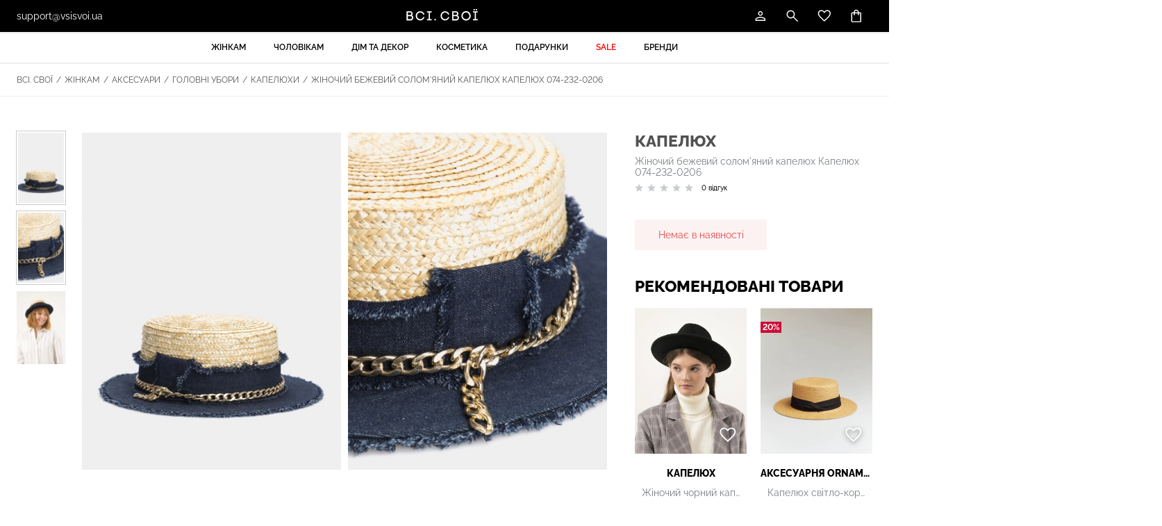

--- FILE ---
content_type: text/html; charset=utf-8
request_url: https://vsisvoi.ua/store/zhinochyy-bezhevyy-solom'yanyy-kapelyukh-074-232-0206
body_size: 28279
content:
    <!DOCTYPE html>
    <!--[if IE 9]>
    <html lang="uk-UA" class="ie9"> <![endif]-->
    <!--[if gt IE 9]>
    <html lang="uk-UA" class="ie"> <![endif]-->
    <!--[if !IE]><!-->
    <html dir="ltr" lang="uk-UA">
    <!--<![endif]-->
    <head>
        <meta http-equiv="Content-Type" content="text/html; charset=utf-8">

        <!-- Adapting the page for mobile devices -->
        <meta name="viewport" content="width=device-width, initial-scale=1, maximum-scale=1">

        <!-- Prohibit phone number recognition -->
        <meta name="format-detection" content="telephone=no">
        <meta name="SKYPE_TOOLBAR" content="SKYPE_TOOLBAR_PARSER_COMPATIBLE">

        <!-- Changing the color of the mob panel. browser -->
        <meta name="msapplication-TileColor" content="#000">
        <meta name="theme-color" content="#000">

        
        

        <base href="https://vsisvoi.ua/">
        <link rel="shortcut icon" href="/images/favicon.png">
        <title>Жіночий бежевий солом'яний капелюх Капелюх 074-232-0206 – купити українське в інтернет-магазині ВСІ. СВОЇ: ціни, відгуки, фото</title>
        <meta name="facebook-domain-verification" content="uv34uw2gwb1deh7p89n0vqyqdp3ihd"/>
        <script>
            var jst_base_url = 'https://vsisvoi.ua/';
            var jst_csrf = 'Bgo40g03uobefSq8AWRLAG7f9JdI-_yUBpjMXGscxGlqelSKQFaJ14gQW4lRPBEyBujD3iGxhe1HyI8sG2qXLw==';
        </script>

        <meta name="description" content="Жіночий бежевий солом&#039;яний капелюх Капелюх 074-232-0206 замовити за 550 грн. в інтернет-магазині  ВСІ. СВОЇ ✔ Доставка ✔ Гарантія ✔ Краща ціна ✔ Купуй українське">
<meta property="og:title" content="Жіночий бежевий солом&#039;яний капелюх Капелюх 074-232-0206 – купити українське в інтернет-магазині ВСІ. СВОЇ: ціни, відгуки, фото">
<meta property="og:type" content="website">
<meta property="og:url" content="https://vsisvoi.ua/store/zhinochyy-bezhevyy-solom&#039;yanyy-kapelyukh-074-232-0206">
<meta property="og:description" content="Жіночий бежевий солом&#039;яний капелюх Капелюх 074-232-0206 замовити за 550 грн. в інтернет-магазині  ВСІ. СВОЇ ✔ Доставка ✔ Гарантія ✔ Краща ціна ✔ Купуй українське">
<meta property="og:image" content="https://vsisvoi.ua/images/fdaccd0b40e8aac82ce2f2815a74.png">
<meta name="author" content="vipdesign.com.ua">
<style type="text/css">@font-face {font-family:Raleway;font-style:normal;font-weight:300;src:url(/cf-fonts/v/raleway/5.0.16/cyrillic/wght/normal.woff2);unicode-range:U+0301,U+0400-045F,U+0490-0491,U+04B0-04B1,U+2116;font-display:swap;}@font-face {font-family:Raleway;font-style:normal;font-weight:300;src:url(/cf-fonts/v/raleway/5.0.16/cyrillic-ext/wght/normal.woff2);unicode-range:U+0460-052F,U+1C80-1C88,U+20B4,U+2DE0-2DFF,U+A640-A69F,U+FE2E-FE2F;font-display:swap;}@font-face {font-family:Raleway;font-style:normal;font-weight:300;src:url(/cf-fonts/v/raleway/5.0.16/latin/wght/normal.woff2);unicode-range:U+0000-00FF,U+0131,U+0152-0153,U+02BB-02BC,U+02C6,U+02DA,U+02DC,U+0304,U+0308,U+0329,U+2000-206F,U+2074,U+20AC,U+2122,U+2191,U+2193,U+2212,U+2215,U+FEFF,U+FFFD;font-display:swap;}@font-face {font-family:Raleway;font-style:normal;font-weight:300;src:url(/cf-fonts/v/raleway/5.0.16/vietnamese/wght/normal.woff2);unicode-range:U+0102-0103,U+0110-0111,U+0128-0129,U+0168-0169,U+01A0-01A1,U+01AF-01B0,U+0300-0301,U+0303-0304,U+0308-0309,U+0323,U+0329,U+1EA0-1EF9,U+20AB;font-display:swap;}@font-face {font-family:Raleway;font-style:normal;font-weight:300;src:url(/cf-fonts/v/raleway/5.0.16/latin-ext/wght/normal.woff2);unicode-range:U+0100-02AF,U+0304,U+0308,U+0329,U+1E00-1E9F,U+1EF2-1EFF,U+2020,U+20A0-20AB,U+20AD-20CF,U+2113,U+2C60-2C7F,U+A720-A7FF;font-display:swap;}@font-face {font-family:Raleway;font-style:normal;font-weight:400;src:url(/cf-fonts/v/raleway/5.0.16/cyrillic-ext/wght/normal.woff2);unicode-range:U+0460-052F,U+1C80-1C88,U+20B4,U+2DE0-2DFF,U+A640-A69F,U+FE2E-FE2F;font-display:swap;}@font-face {font-family:Raleway;font-style:normal;font-weight:400;src:url(/cf-fonts/v/raleway/5.0.16/latin/wght/normal.woff2);unicode-range:U+0000-00FF,U+0131,U+0152-0153,U+02BB-02BC,U+02C6,U+02DA,U+02DC,U+0304,U+0308,U+0329,U+2000-206F,U+2074,U+20AC,U+2122,U+2191,U+2193,U+2212,U+2215,U+FEFF,U+FFFD;font-display:swap;}@font-face {font-family:Raleway;font-style:normal;font-weight:400;src:url(/cf-fonts/v/raleway/5.0.16/latin-ext/wght/normal.woff2);unicode-range:U+0100-02AF,U+0304,U+0308,U+0329,U+1E00-1E9F,U+1EF2-1EFF,U+2020,U+20A0-20AB,U+20AD-20CF,U+2113,U+2C60-2C7F,U+A720-A7FF;font-display:swap;}@font-face {font-family:Raleway;font-style:normal;font-weight:400;src:url(/cf-fonts/v/raleway/5.0.16/vietnamese/wght/normal.woff2);unicode-range:U+0102-0103,U+0110-0111,U+0128-0129,U+0168-0169,U+01A0-01A1,U+01AF-01B0,U+0300-0301,U+0303-0304,U+0308-0309,U+0323,U+0329,U+1EA0-1EF9,U+20AB;font-display:swap;}@font-face {font-family:Raleway;font-style:normal;font-weight:400;src:url(/cf-fonts/v/raleway/5.0.16/cyrillic/wght/normal.woff2);unicode-range:U+0301,U+0400-045F,U+0490-0491,U+04B0-04B1,U+2116;font-display:swap;}@font-face {font-family:Raleway;font-style:normal;font-weight:500;src:url(/cf-fonts/v/raleway/5.0.16/latin-ext/wght/normal.woff2);unicode-range:U+0100-02AF,U+0304,U+0308,U+0329,U+1E00-1E9F,U+1EF2-1EFF,U+2020,U+20A0-20AB,U+20AD-20CF,U+2113,U+2C60-2C7F,U+A720-A7FF;font-display:swap;}@font-face {font-family:Raleway;font-style:normal;font-weight:500;src:url(/cf-fonts/v/raleway/5.0.16/cyrillic-ext/wght/normal.woff2);unicode-range:U+0460-052F,U+1C80-1C88,U+20B4,U+2DE0-2DFF,U+A640-A69F,U+FE2E-FE2F;font-display:swap;}@font-face {font-family:Raleway;font-style:normal;font-weight:500;src:url(/cf-fonts/v/raleway/5.0.16/latin/wght/normal.woff2);unicode-range:U+0000-00FF,U+0131,U+0152-0153,U+02BB-02BC,U+02C6,U+02DA,U+02DC,U+0304,U+0308,U+0329,U+2000-206F,U+2074,U+20AC,U+2122,U+2191,U+2193,U+2212,U+2215,U+FEFF,U+FFFD;font-display:swap;}@font-face {font-family:Raleway;font-style:normal;font-weight:500;src:url(/cf-fonts/v/raleway/5.0.16/cyrillic/wght/normal.woff2);unicode-range:U+0301,U+0400-045F,U+0490-0491,U+04B0-04B1,U+2116;font-display:swap;}@font-face {font-family:Raleway;font-style:normal;font-weight:500;src:url(/cf-fonts/v/raleway/5.0.16/vietnamese/wght/normal.woff2);unicode-range:U+0102-0103,U+0110-0111,U+0128-0129,U+0168-0169,U+01A0-01A1,U+01AF-01B0,U+0300-0301,U+0303-0304,U+0308-0309,U+0323,U+0329,U+1EA0-1EF9,U+20AB;font-display:swap;}@font-face {font-family:Raleway;font-style:normal;font-weight:600;src:url(/cf-fonts/v/raleway/5.0.16/vietnamese/wght/normal.woff2);unicode-range:U+0102-0103,U+0110-0111,U+0128-0129,U+0168-0169,U+01A0-01A1,U+01AF-01B0,U+0300-0301,U+0303-0304,U+0308-0309,U+0323,U+0329,U+1EA0-1EF9,U+20AB;font-display:swap;}@font-face {font-family:Raleway;font-style:normal;font-weight:600;src:url(/cf-fonts/v/raleway/5.0.16/cyrillic-ext/wght/normal.woff2);unicode-range:U+0460-052F,U+1C80-1C88,U+20B4,U+2DE0-2DFF,U+A640-A69F,U+FE2E-FE2F;font-display:swap;}@font-face {font-family:Raleway;font-style:normal;font-weight:600;src:url(/cf-fonts/v/raleway/5.0.16/cyrillic/wght/normal.woff2);unicode-range:U+0301,U+0400-045F,U+0490-0491,U+04B0-04B1,U+2116;font-display:swap;}@font-face {font-family:Raleway;font-style:normal;font-weight:600;src:url(/cf-fonts/v/raleway/5.0.16/latin/wght/normal.woff2);unicode-range:U+0000-00FF,U+0131,U+0152-0153,U+02BB-02BC,U+02C6,U+02DA,U+02DC,U+0304,U+0308,U+0329,U+2000-206F,U+2074,U+20AC,U+2122,U+2191,U+2193,U+2212,U+2215,U+FEFF,U+FFFD;font-display:swap;}@font-face {font-family:Raleway;font-style:normal;font-weight:600;src:url(/cf-fonts/v/raleway/5.0.16/latin-ext/wght/normal.woff2);unicode-range:U+0100-02AF,U+0304,U+0308,U+0329,U+1E00-1E9F,U+1EF2-1EFF,U+2020,U+20A0-20AB,U+20AD-20CF,U+2113,U+2C60-2C7F,U+A720-A7FF;font-display:swap;}@font-face {font-family:Raleway;font-style:normal;font-weight:700;src:url(/cf-fonts/v/raleway/5.0.16/cyrillic-ext/wght/normal.woff2);unicode-range:U+0460-052F,U+1C80-1C88,U+20B4,U+2DE0-2DFF,U+A640-A69F,U+FE2E-FE2F;font-display:swap;}@font-face {font-family:Raleway;font-style:normal;font-weight:700;src:url(/cf-fonts/v/raleway/5.0.16/latin-ext/wght/normal.woff2);unicode-range:U+0100-02AF,U+0304,U+0308,U+0329,U+1E00-1E9F,U+1EF2-1EFF,U+2020,U+20A0-20AB,U+20AD-20CF,U+2113,U+2C60-2C7F,U+A720-A7FF;font-display:swap;}@font-face {font-family:Raleway;font-style:normal;font-weight:700;src:url(/cf-fonts/v/raleway/5.0.16/cyrillic/wght/normal.woff2);unicode-range:U+0301,U+0400-045F,U+0490-0491,U+04B0-04B1,U+2116;font-display:swap;}@font-face {font-family:Raleway;font-style:normal;font-weight:700;src:url(/cf-fonts/v/raleway/5.0.16/latin/wght/normal.woff2);unicode-range:U+0000-00FF,U+0131,U+0152-0153,U+02BB-02BC,U+02C6,U+02DA,U+02DC,U+0304,U+0308,U+0329,U+2000-206F,U+2074,U+20AC,U+2122,U+2191,U+2193,U+2212,U+2215,U+FEFF,U+FFFD;font-display:swap;}@font-face {font-family:Raleway;font-style:normal;font-weight:700;src:url(/cf-fonts/v/raleway/5.0.16/vietnamese/wght/normal.woff2);unicode-range:U+0102-0103,U+0110-0111,U+0128-0129,U+0168-0169,U+01A0-01A1,U+01AF-01B0,U+0300-0301,U+0303-0304,U+0308-0309,U+0323,U+0329,U+1EA0-1EF9,U+20AB;font-display:swap;}@font-face {font-family:Raleway;font-style:normal;font-weight:800;src:url(/cf-fonts/v/raleway/5.0.16/latin/wght/normal.woff2);unicode-range:U+0000-00FF,U+0131,U+0152-0153,U+02BB-02BC,U+02C6,U+02DA,U+02DC,U+0304,U+0308,U+0329,U+2000-206F,U+2074,U+20AC,U+2122,U+2191,U+2193,U+2212,U+2215,U+FEFF,U+FFFD;font-display:swap;}@font-face {font-family:Raleway;font-style:normal;font-weight:800;src:url(/cf-fonts/v/raleway/5.0.16/vietnamese/wght/normal.woff2);unicode-range:U+0102-0103,U+0110-0111,U+0128-0129,U+0168-0169,U+01A0-01A1,U+01AF-01B0,U+0300-0301,U+0303-0304,U+0308-0309,U+0323,U+0329,U+1EA0-1EF9,U+20AB;font-display:swap;}@font-face {font-family:Raleway;font-style:normal;font-weight:800;src:url(/cf-fonts/v/raleway/5.0.16/latin-ext/wght/normal.woff2);unicode-range:U+0100-02AF,U+0304,U+0308,U+0329,U+1E00-1E9F,U+1EF2-1EFF,U+2020,U+20A0-20AB,U+20AD-20CF,U+2113,U+2C60-2C7F,U+A720-A7FF;font-display:swap;}@font-face {font-family:Raleway;font-style:normal;font-weight:800;src:url(/cf-fonts/v/raleway/5.0.16/cyrillic-ext/wght/normal.woff2);unicode-range:U+0460-052F,U+1C80-1C88,U+20B4,U+2DE0-2DFF,U+A640-A69F,U+FE2E-FE2F;font-display:swap;}@font-face {font-family:Raleway;font-style:normal;font-weight:800;src:url(/cf-fonts/v/raleway/5.0.16/cyrillic/wght/normal.woff2);unicode-range:U+0301,U+0400-045F,U+0490-0491,U+04B0-04B1,U+2116;font-display:swap;}@font-face {font-family:Raleway;font-style:italic;font-weight:300;src:url(/cf-fonts/v/raleway/5.0.16/cyrillic/wght/italic.woff2);unicode-range:U+0301,U+0400-045F,U+0490-0491,U+04B0-04B1,U+2116;font-display:swap;}@font-face {font-family:Raleway;font-style:italic;font-weight:300;src:url(/cf-fonts/v/raleway/5.0.16/cyrillic-ext/wght/italic.woff2);unicode-range:U+0460-052F,U+1C80-1C88,U+20B4,U+2DE0-2DFF,U+A640-A69F,U+FE2E-FE2F;font-display:swap;}@font-face {font-family:Raleway;font-style:italic;font-weight:300;src:url(/cf-fonts/v/raleway/5.0.16/latin/wght/italic.woff2);unicode-range:U+0000-00FF,U+0131,U+0152-0153,U+02BB-02BC,U+02C6,U+02DA,U+02DC,U+0304,U+0308,U+0329,U+2000-206F,U+2074,U+20AC,U+2122,U+2191,U+2193,U+2212,U+2215,U+FEFF,U+FFFD;font-display:swap;}@font-face {font-family:Raleway;font-style:italic;font-weight:300;src:url(/cf-fonts/v/raleway/5.0.16/latin-ext/wght/italic.woff2);unicode-range:U+0100-02AF,U+0304,U+0308,U+0329,U+1E00-1E9F,U+1EF2-1EFF,U+2020,U+20A0-20AB,U+20AD-20CF,U+2113,U+2C60-2C7F,U+A720-A7FF;font-display:swap;}@font-face {font-family:Raleway;font-style:italic;font-weight:300;src:url(/cf-fonts/v/raleway/5.0.16/vietnamese/wght/italic.woff2);unicode-range:U+0102-0103,U+0110-0111,U+0128-0129,U+0168-0169,U+01A0-01A1,U+01AF-01B0,U+0300-0301,U+0303-0304,U+0308-0309,U+0323,U+0329,U+1EA0-1EF9,U+20AB;font-display:swap;}@font-face {font-family:Raleway;font-style:italic;font-weight:400;src:url(/cf-fonts/v/raleway/5.0.16/cyrillic-ext/wght/italic.woff2);unicode-range:U+0460-052F,U+1C80-1C88,U+20B4,U+2DE0-2DFF,U+A640-A69F,U+FE2E-FE2F;font-display:swap;}@font-face {font-family:Raleway;font-style:italic;font-weight:400;src:url(/cf-fonts/v/raleway/5.0.16/cyrillic/wght/italic.woff2);unicode-range:U+0301,U+0400-045F,U+0490-0491,U+04B0-04B1,U+2116;font-display:swap;}@font-face {font-family:Raleway;font-style:italic;font-weight:400;src:url(/cf-fonts/v/raleway/5.0.16/latin/wght/italic.woff2);unicode-range:U+0000-00FF,U+0131,U+0152-0153,U+02BB-02BC,U+02C6,U+02DA,U+02DC,U+0304,U+0308,U+0329,U+2000-206F,U+2074,U+20AC,U+2122,U+2191,U+2193,U+2212,U+2215,U+FEFF,U+FFFD;font-display:swap;}@font-face {font-family:Raleway;font-style:italic;font-weight:400;src:url(/cf-fonts/v/raleway/5.0.16/latin-ext/wght/italic.woff2);unicode-range:U+0100-02AF,U+0304,U+0308,U+0329,U+1E00-1E9F,U+1EF2-1EFF,U+2020,U+20A0-20AB,U+20AD-20CF,U+2113,U+2C60-2C7F,U+A720-A7FF;font-display:swap;}@font-face {font-family:Raleway;font-style:italic;font-weight:400;src:url(/cf-fonts/v/raleway/5.0.16/vietnamese/wght/italic.woff2);unicode-range:U+0102-0103,U+0110-0111,U+0128-0129,U+0168-0169,U+01A0-01A1,U+01AF-01B0,U+0300-0301,U+0303-0304,U+0308-0309,U+0323,U+0329,U+1EA0-1EF9,U+20AB;font-display:swap;}@font-face {font-family:Raleway;font-style:italic;font-weight:500;src:url(/cf-fonts/v/raleway/5.0.16/cyrillic-ext/wght/italic.woff2);unicode-range:U+0460-052F,U+1C80-1C88,U+20B4,U+2DE0-2DFF,U+A640-A69F,U+FE2E-FE2F;font-display:swap;}@font-face {font-family:Raleway;font-style:italic;font-weight:500;src:url(/cf-fonts/v/raleway/5.0.16/vietnamese/wght/italic.woff2);unicode-range:U+0102-0103,U+0110-0111,U+0128-0129,U+0168-0169,U+01A0-01A1,U+01AF-01B0,U+0300-0301,U+0303-0304,U+0308-0309,U+0323,U+0329,U+1EA0-1EF9,U+20AB;font-display:swap;}@font-face {font-family:Raleway;font-style:italic;font-weight:500;src:url(/cf-fonts/v/raleway/5.0.16/latin/wght/italic.woff2);unicode-range:U+0000-00FF,U+0131,U+0152-0153,U+02BB-02BC,U+02C6,U+02DA,U+02DC,U+0304,U+0308,U+0329,U+2000-206F,U+2074,U+20AC,U+2122,U+2191,U+2193,U+2212,U+2215,U+FEFF,U+FFFD;font-display:swap;}@font-face {font-family:Raleway;font-style:italic;font-weight:500;src:url(/cf-fonts/v/raleway/5.0.16/latin-ext/wght/italic.woff2);unicode-range:U+0100-02AF,U+0304,U+0308,U+0329,U+1E00-1E9F,U+1EF2-1EFF,U+2020,U+20A0-20AB,U+20AD-20CF,U+2113,U+2C60-2C7F,U+A720-A7FF;font-display:swap;}@font-face {font-family:Raleway;font-style:italic;font-weight:500;src:url(/cf-fonts/v/raleway/5.0.16/cyrillic/wght/italic.woff2);unicode-range:U+0301,U+0400-045F,U+0490-0491,U+04B0-04B1,U+2116;font-display:swap;}@font-face {font-family:Raleway;font-style:italic;font-weight:600;src:url(/cf-fonts/v/raleway/5.0.16/latin-ext/wght/italic.woff2);unicode-range:U+0100-02AF,U+0304,U+0308,U+0329,U+1E00-1E9F,U+1EF2-1EFF,U+2020,U+20A0-20AB,U+20AD-20CF,U+2113,U+2C60-2C7F,U+A720-A7FF;font-display:swap;}@font-face {font-family:Raleway;font-style:italic;font-weight:600;src:url(/cf-fonts/v/raleway/5.0.16/cyrillic/wght/italic.woff2);unicode-range:U+0301,U+0400-045F,U+0490-0491,U+04B0-04B1,U+2116;font-display:swap;}@font-face {font-family:Raleway;font-style:italic;font-weight:600;src:url(/cf-fonts/v/raleway/5.0.16/cyrillic-ext/wght/italic.woff2);unicode-range:U+0460-052F,U+1C80-1C88,U+20B4,U+2DE0-2DFF,U+A640-A69F,U+FE2E-FE2F;font-display:swap;}@font-face {font-family:Raleway;font-style:italic;font-weight:600;src:url(/cf-fonts/v/raleway/5.0.16/latin/wght/italic.woff2);unicode-range:U+0000-00FF,U+0131,U+0152-0153,U+02BB-02BC,U+02C6,U+02DA,U+02DC,U+0304,U+0308,U+0329,U+2000-206F,U+2074,U+20AC,U+2122,U+2191,U+2193,U+2212,U+2215,U+FEFF,U+FFFD;font-display:swap;}@font-face {font-family:Raleway;font-style:italic;font-weight:600;src:url(/cf-fonts/v/raleway/5.0.16/vietnamese/wght/italic.woff2);unicode-range:U+0102-0103,U+0110-0111,U+0128-0129,U+0168-0169,U+01A0-01A1,U+01AF-01B0,U+0300-0301,U+0303-0304,U+0308-0309,U+0323,U+0329,U+1EA0-1EF9,U+20AB;font-display:swap;}@font-face {font-family:Raleway;font-style:italic;font-weight:700;src:url(/cf-fonts/v/raleway/5.0.16/cyrillic-ext/wght/italic.woff2);unicode-range:U+0460-052F,U+1C80-1C88,U+20B4,U+2DE0-2DFF,U+A640-A69F,U+FE2E-FE2F;font-display:swap;}@font-face {font-family:Raleway;font-style:italic;font-weight:700;src:url(/cf-fonts/v/raleway/5.0.16/latin/wght/italic.woff2);unicode-range:U+0000-00FF,U+0131,U+0152-0153,U+02BB-02BC,U+02C6,U+02DA,U+02DC,U+0304,U+0308,U+0329,U+2000-206F,U+2074,U+20AC,U+2122,U+2191,U+2193,U+2212,U+2215,U+FEFF,U+FFFD;font-display:swap;}@font-face {font-family:Raleway;font-style:italic;font-weight:700;src:url(/cf-fonts/v/raleway/5.0.16/vietnamese/wght/italic.woff2);unicode-range:U+0102-0103,U+0110-0111,U+0128-0129,U+0168-0169,U+01A0-01A1,U+01AF-01B0,U+0300-0301,U+0303-0304,U+0308-0309,U+0323,U+0329,U+1EA0-1EF9,U+20AB;font-display:swap;}@font-face {font-family:Raleway;font-style:italic;font-weight:700;src:url(/cf-fonts/v/raleway/5.0.16/cyrillic/wght/italic.woff2);unicode-range:U+0301,U+0400-045F,U+0490-0491,U+04B0-04B1,U+2116;font-display:swap;}@font-face {font-family:Raleway;font-style:italic;font-weight:700;src:url(/cf-fonts/v/raleway/5.0.16/latin-ext/wght/italic.woff2);unicode-range:U+0100-02AF,U+0304,U+0308,U+0329,U+1E00-1E9F,U+1EF2-1EFF,U+2020,U+20A0-20AB,U+20AD-20CF,U+2113,U+2C60-2C7F,U+A720-A7FF;font-display:swap;}@font-face {font-family:Raleway;font-style:italic;font-weight:800;src:url(/cf-fonts/v/raleway/5.0.16/latin-ext/wght/italic.woff2);unicode-range:U+0100-02AF,U+0304,U+0308,U+0329,U+1E00-1E9F,U+1EF2-1EFF,U+2020,U+20A0-20AB,U+20AD-20CF,U+2113,U+2C60-2C7F,U+A720-A7FF;font-display:swap;}@font-face {font-family:Raleway;font-style:italic;font-weight:800;src:url(/cf-fonts/v/raleway/5.0.16/cyrillic-ext/wght/italic.woff2);unicode-range:U+0460-052F,U+1C80-1C88,U+20B4,U+2DE0-2DFF,U+A640-A69F,U+FE2E-FE2F;font-display:swap;}@font-face {font-family:Raleway;font-style:italic;font-weight:800;src:url(/cf-fonts/v/raleway/5.0.16/vietnamese/wght/italic.woff2);unicode-range:U+0102-0103,U+0110-0111,U+0128-0129,U+0168-0169,U+01A0-01A1,U+01AF-01B0,U+0300-0301,U+0303-0304,U+0308-0309,U+0323,U+0329,U+1EA0-1EF9,U+20AB;font-display:swap;}@font-face {font-family:Raleway;font-style:italic;font-weight:800;src:url(/cf-fonts/v/raleway/5.0.16/cyrillic/wght/italic.woff2);unicode-range:U+0301,U+0400-045F,U+0490-0491,U+04B0-04B1,U+2116;font-display:swap;}@font-face {font-family:Raleway;font-style:italic;font-weight:800;src:url(/cf-fonts/v/raleway/5.0.16/latin/wght/italic.woff2);unicode-range:U+0000-00FF,U+0131,U+0152-0153,U+02BB-02BC,U+02C6,U+02DA,U+02DC,U+0304,U+0308,U+0329,U+2000-206F,U+2074,U+20AC,U+2122,U+2191,U+2193,U+2212,U+2215,U+FEFF,U+FFFD;font-display:swap;}</style>
<link href="https://vsisvoi.ua/assets/fbe85e8e/css/swiper-bundle.min.css?v=1758683781" rel="stylesheet">
<link href="https://vsisvoi.ua/assets/fbe85e8e/css/swiper.min.css?v=1758683781" rel="stylesheet">
<link href="https://vsisvoi.ua/assets/fbe85e8e/css/fancybox.css?v=1758683781" rel="stylesheet">
<link href="https://vsisvoi.ua/assets/fbe85e8e/css/ion.rangeSlider.min.css?v=1758683781" rel="stylesheet">
<link href="https://vsisvoi.ua/assets/fbe85e8e/css/select2.min.css?v=1758683781" rel="stylesheet">
<link href="https://vsisvoi.ua/assets/fbe85e8e/css/styles.min.css?v=1758683781" rel="stylesheet">
<link href="https://vsisvoi.ua/assets/fbe85e8e/css/response_1599.min.css?v=1758683781" rel="stylesheet" media="print, (max-width: 1599px)">
<link href="https://vsisvoi.ua/assets/fbe85e8e/css/response_1439.min.css?v=1758683781" rel="stylesheet" media="print, (max-width: 1439px)">
<link href="https://vsisvoi.ua/assets/fbe85e8e/css/response_1279.min.css?v=1758683781" rel="stylesheet" media="print, (max-width: 1279px)">
<link href="https://vsisvoi.ua/assets/fbe85e8e/css/response_1023.min.css?v=1758683781" rel="stylesheet" media="print, (max-width: 1023px)">
<link href="https://vsisvoi.ua/assets/fbe85e8e/css/response_767.min.css?v=1758683781" rel="stylesheet" media="print, (max-width: 767px)">
<link href="https://vsisvoi.ua/assets/fbe85e8e/css/response_479.min.css?v=1758683781" rel="stylesheet" media="print, (max-width: 479px)">
<link href="https://vsisvoi.ua/assets/fbe85e8e/libs/intl-tel-input/css/intlTelInput.min.css?v=1758683781" rel="stylesheet">
<link href="https://vsisvoi.ua/assets/8e54c052/authchoice.css?v=1758683781" rel="stylesheet">
<script type="text/javascript">    !function (f, b, e, v, n, t, s) {
        if (f.fbq) return;
        n = f.fbq = function () {
            n.callMethod ?
                n.callMethod.apply(n, arguments) : n.queue.push(arguments)
        };
        if (!f._fbq) f._fbq = n;
        n.push = n;
        n.loaded = !0;
        n.version = '2.0';
        n.queue = [];
        t = b.createElement(e);
        t.async = !0;
        t.src = v;
        s = b.getElementsByTagName(e)[0];
        s.parentNode.insertBefore(t, s)
    }(window, document, 'script',
        'https://connect.facebook.net/en_US/fbevents.js');    //if(typeof fbq === 'undefined') {
        fbq('init', 467125125793417);
    //}
    fbq('track', 'PageView', {}, {
        eventID: 'event.id.page_view_1768815219'
    });
var inputmask_73446afb = {"mask":"+38(999) 999-99-99"};</script>
        <!-- Google Tag Manager -->
        <script>(function (w, d, s, l, i) {
                w[l] = w[l] || [];
                w[l].push({
                    'gtm.start':
                        new Date().getTime(), event: 'gtm.js'
                });
                var f = d.getElementsByTagName(s)[0],
                    j = d.createElement(s), dl = l != 'dataLayer' ? '&l=' + l : '';
                j.async = true;
                j.src =
                    'https://www.googletagmanager.com/gtm.js?id=' + i + dl;
                f.parentNode.insertBefore(j, f);
            })(window, document, 'script', 'dataLayer', 'GTM-N8VK9NG');</script>
        <!-- End Google Tag Manager -->

        <!-- Google tag (gtag.js) -->
        <script async src="https://www.googletagmanager.com/gtag/js?id=G-SF2L790FB5"></script>
        <script>
            window.dataLayer = window.dataLayer || [];

            function gtag() {
                dataLayer.push(arguments);
            }

            gtag('js', new Date());

            gtag('config', 'G-SF2L790FB5');
        </script>

        <!-- Meta Pixel Code -->
                <!-- End Meta Pixel Code -->
        
        <!-- <script>
            (function(d) {
            var s = d.createElement('script');
            s.defer = true;
            s.src = 'https://multisearch.io/plugin/12620?lang=uk';
            if (d.head) d.head.appendChild(s);
            })(document);
        </script> -->

        <script> (function (i, s, o, g, r, a, m) {
                i["esSdk"] = r;
                i[r] = i[r] || function () {
                    (i[r].q = i[r].q || []).push(arguments)
                }, a = s.createElement(o), m = s.getElementsByTagName(o)[0];
                a.async = 1;
                a.src = g;
                m.parentNode.insertBefore(a, m)
            })(window, document, "script", "https://esputnik.com/scripts/v1/public/scripts?apiKey=eyJhbGciOiJSUzI1NiJ9.[base64].qpiGaDJ59HSw8joixJpWumQtybrRQI2AzF0V-Dtt079-kpjI9hVrjwTZ_rnXdjeyYfk4jSGOkXei5gDmDo0UgQ&domain=D2E710E0-9577-404B-B856-E1902FF9DD57", "es");
            es("pushOn", {'service-worker': {'relUrl': '/sw.js'}});
        </script>
        <script>
            !function (t, e, c, n) {
                var s = e.createElement(c);
                s.async = 1, s.src = 'https://statics.esputnik.com/scripts/' + n + '.js';
                var r = e.scripts[0];
                r.parentNode.insertBefore(s, r);
                var f = function () {
                    f.c(arguments);
                };
                f.q = [];
                f.c = function () {
                    f.q.push(arguments);
                };
                t['eS'] = t['eS'] || f;
            }(window, document, 'script', 'FBF36AFC54784C038FF4A83CDBCEB676');
        </script><script>eS('init');</script>
    </head>

    <body>
    
    <!-- Google Tag Manager (noscript) -->
    <noscript>
        <iframe src="https://www.googletagmanager.com/ns.html?id=GTM-P6HKQD4"
                height="0" width="0" style="display:none;visibility:hidden"></iframe>
    </noscript>
    <!-- End Google Tag Manager (noscript) -->

    <!-- Google Tag Manager (noscript) -->
    <noscript>
        <iframe src="https://www.googletagmanager.com/ns.html?id=GTM-N8VK9NG"
                height="0" width="0" style="display:none;visibility:hidden"></iframe>
    </noscript>
    <!-- End Google Tag Manager (noscript) -->

    <!-- Meta Pixel Code (noscript) -->
    <noscript><img height="1" width="1" style="display:none"
                   src="https://www.facebook.com/tr?id=467125125793417&ev=PageView&noscript=1"
        /></noscript>
    <!-- End Meta Pixel Code (noscript) -->

    
    <div class="wrap">
        <div class="main">

            


<header>
    <div class="data">
        <div class="cont row">

            <button class="mob_menu_btn">
                <span></span>
            </button>

            <div class="email">
                <a href="mailto:support@vsisvoi.ua">support@vsisvoi.ua</a>
            </div>

            <a class="site_logo" href="/" title="Всі. Свої"><img src="/images/logo.svg" alt="Всі. Свої"></a>
            <div class="btns">
                <div class="account">

                    
<button class="btn modal_btn" data-modal="login_modal">
    <svg class="icon"><use xlink:href="/images/sprite.svg#ic_user"></use></svg>
</button>

<section class="modal" id="confirm_phone_modal"></section>

                </div>

                
<div class="search modal_cont">
    <button class="btn mini_modal_btn" data-modal-id="#search_modal">
        <svg class="icon">
            <use xlink:href="/images/sprite.svg#ic_search"></use>
        </svg>
    </button>

    <div class="mini_modal" id="search_modal">
        <div class="search">
            <form id="w4" class="search-form" action="/search" method="get" autocomplete="off">
            <input class="input"
                   type="text" id="site-search"
                   placeholder=""
                   aria-label=""
                   aria-describedby="search-icon"
                   data-ajax="/similar-ajax"
                   name="q"
                   value="">

            <button type="submit" class="submit_btn">
                <svg class="icon">
                    <use xlink:href="/images/sprite.svg#ic_search"></use>
                </svg>
            </button>

            </form>        </div>
    </div>
</div>

                
<a href="/shop/favorite" class="favorites_link"
   title="Список бажань">
    <svg class="icon"><use xlink:href="/images/sprite.svg#ic_favorite"></use></svg>
            <span></span>    </a>

                
<button class="cart_btn modal_btn" data-modal="cart_modal">
    <svg class="icon">
        <use xlink:href="/images/sprite.svg#ic_cart"></use>
    </svg>

    </button>

            </div>
        </div>
    </div>
    <div class="categories">
        <div class="cont">
            <nav class="row">
                <div class="item"><a class="sub_link" href="/zhinkam">Жінкам</a>
                        <div class="sub">
                <div class="cont row">
                    <div class="col main_links">
                        <div class="title">Категорії</div>

                        <div class="links">
                            <div><a class="sub_link active" href="/zhinochii-odiag" data-sub=".sub1_1">Одяг</a></div><div><a class="sub_link" href="/ginocha-bilyzna-ta-domashnii-odiah" data-sub=".sub1_2">Білизна та домашній одяг</a></div><div><a class="sub_link" href="/zhinoche-vzuttia" data-sub=".sub1_3">Взуття</a></div><div><a class="sub_link" href="/zhinochi-sumky-ta-riukzaky" data-sub=".sub1_4">Сумки та рюкзаки</a></div><div><a class="sub_link" href="/zhinochi-aksesuary" data-sub=".sub1_5">Аксесуари</a></div>                        </div>
                    </div>

                    <div class="sub_level2 sub1_1 show"><div class="col"><div class="links"><div><a href="/zhinochyi-verhnii-odiag">Верхній одяг</a></div><div><a href="/zhinochi-futbolky-ta-topy">Футболки та топи</a></div><div><a href="/zhinochyi-etnichnyi-odiah">Етнічний одяг</a></div><div><a href="/zhinochi-sukni-ta-spidnytsi">Сукні та спідниці</a></div><div><a href="/wtany-ta-worty">Штани та шорти</a></div><div><a href="/zhinochi-sorochky">Сорочки та блузи</a></div><div><a href="/kofty-ta-pidjaky">Кофти та піджаки</a></div><div><a href="/zhinochi-kostiumy-ta-kombinezony">Костюми та комбінезони</a></div><div><a href="/zhinochyi-sportyvnyi-odiah">Спортивний одяг</a></div><div><a href="/zhinochyi-pliazhnyi-odiah">Пляжний одяг</a></div></div></div>
                                
<div class="banners">
    <div class="row">
                                <a href="zhinochi-sorochky"                class="banner">
                <div class="thumb">
                    <picture><source type="image/webp" srcset="https://media2.vsisvoi.ua/uploads/thumbs/mainslider/slide/2024/02/26/64/thumb634_846.664f4e09b26b2.webp"><img src="https://media2.vsisvoi.ua/uploads/thumbs/mainslider/slide/2024/02/26/64/thumb634_846.664f4e09b26b2.jpg" alt="Тренди" loading="lazy"></picture>                                    </div>
                <!-- <div>
                    <div class="percents">25%</div>

                    <div class="title">різдвяні знижки на сукні</div>
                </div> -->
            </a>
                                <a href="zhinochyi-etnichnyi-odiah"                class="banner">
                <div class="thumb">
                    <picture><source type="image/webp" srcset="https://media2.vsisvoi.ua/uploads/thumbs/mainslider/slide/2024/02/26/65/thumb634_846.664f4e39b4be5.webp"><img src="https://media2.vsisvoi.ua/uploads/thumbs/mainslider/slide/2024/02/26/65/thumb634_846.664f4e39b4be5.jpg" alt="Аксесуари" loading="lazy"></picture>                                    </div>
                <!-- <div>
                    <div class="percents">25%</div>

                    <div class="title">різдвяні знижки на сукні</div>
                </div> -->
            </a>
            </div>
</div>

                                </div>
                    
                    
                    
                    
                    
                    
                    
                    
                    
                    
                    
                    
                    
                    
                    
                    
                    
                    
                    
                    
                    
                    
                    
                    
                    
                    
                    
                    
                    
                    
                    
                    
                    
                    
                    
                    
                    
                    
                    
                    
                    
                    
                    
                    
                    
                    
                    
                    
                    
                    
                    
                    
                    
                    
                    
                    
                    
                    <div class="sub_level2 sub1_2"><div class="col"><div class="links"><div><a href="/zhinocha-bilyzna">Білизна</a></div><div><a href="/zhinochyi-domashnii-odiah">Домашній одяг</a></div><div><a href="/zhinochi-panchishno-shkarpetkovi-vyroby">Панчішно-шкарпеткові вироби</a></div></div></div>
                                
<div class="banners">
    <div class="row">
                                <a href="zhinochi-sorochky"                class="banner">
                <div class="thumb">
                    <picture><source type="image/webp" srcset="https://media2.vsisvoi.ua/uploads/thumbs/mainslider/slide/2024/02/26/64/thumb634_846.664f4e09b26b2.webp"><img src="https://media2.vsisvoi.ua/uploads/thumbs/mainslider/slide/2024/02/26/64/thumb634_846.664f4e09b26b2.jpg" alt="Тренди" loading="lazy"></picture>                                    </div>
                <!-- <div>
                    <div class="percents">25%</div>

                    <div class="title">різдвяні знижки на сукні</div>
                </div> -->
            </a>
                                <a href="zhinochyi-etnichnyi-odiah"                class="banner">
                <div class="thumb">
                    <picture><source type="image/webp" srcset="https://media2.vsisvoi.ua/uploads/thumbs/mainslider/slide/2024/02/26/65/thumb634_846.664f4e39b4be5.webp"><img src="https://media2.vsisvoi.ua/uploads/thumbs/mainslider/slide/2024/02/26/65/thumb634_846.664f4e39b4be5.jpg" alt="Аксесуари" loading="lazy"></picture>                                    </div>
                <!-- <div>
                    <div class="percents">25%</div>

                    <div class="title">різдвяні знижки на сукні</div>
                </div> -->
            </a>
            </div>
</div>

                                </div>
                    
                    
                    
                    
                    
                    
                    
                    
                    
                    
                    
                    
                    
                    
                    
                    
                    
                    <div class="sub_level2 sub1_3"><div class="col"><div class="links"><div><a href="/zhinochi-baletky">Балетки</a></div><div><a href="/zhinochi-bosonizhky">Босоніжки</a></div><div><a href="/zhinochi-kedy">Кеди</a></div><div><a href="/zhinochi-krosivky">Кросівки</a></div><div><a href="/zhinochi-mokasyny">Мокасини</a></div><div><a href="/zhinochi-slipony">Сліпони</a></div><div><a href="/zhinochi-tufli-na-pidborakh">Туфлі на підборах</a></div><div><a href="/zhinochi-tufli">Туфлі</a></div><div><a href="/zhinochi-cherevyky">Черевики</a></div><div><a href="/zhinochi-choboty">Чоботи</a></div></div></div>
                                
<div class="banners">
    <div class="row">
                                <a href="zhinochi-sorochky"                class="banner">
                <div class="thumb">
                    <picture><source type="image/webp" srcset="https://media2.vsisvoi.ua/uploads/thumbs/mainslider/slide/2024/02/26/64/thumb634_846.664f4e09b26b2.webp"><img src="https://media2.vsisvoi.ua/uploads/thumbs/mainslider/slide/2024/02/26/64/thumb634_846.664f4e09b26b2.jpg" alt="Тренди" loading="lazy"></picture>                                    </div>
                <!-- <div>
                    <div class="percents">25%</div>

                    <div class="title">різдвяні знижки на сукні</div>
                </div> -->
            </a>
                                <a href="zhinochyi-etnichnyi-odiah"                class="banner">
                <div class="thumb">
                    <picture><source type="image/webp" srcset="https://media2.vsisvoi.ua/uploads/thumbs/mainslider/slide/2024/02/26/65/thumb634_846.664f4e39b4be5.webp"><img src="https://media2.vsisvoi.ua/uploads/thumbs/mainslider/slide/2024/02/26/65/thumb634_846.664f4e39b4be5.jpg" alt="Аксесуари" loading="lazy"></picture>                                    </div>
                <!-- <div>
                    <div class="percents">25%</div>

                    <div class="title">різдвяні знижки на сукні</div>
                </div> -->
            </a>
            </div>
</div>

                                </div>
                    
                    
                    
                    
                    
                    
                    
                    
                    
                    
                    <div class="sub_level2 sub1_4"><div class="col"><div class="links"><div><a href="/zhinochi-sumky">Сумки</a></div><div><a href="/zhinochi-riukzaky">Рюкзаки</a></div><div><a href="/zhinochi-poiasni-sumky">Поясні сумки</a></div><div><a href="/shoperu">Шопери</a></div><div><a href="/zhinochi-sumky-mesendzhery">Сумки месенджери</a></div><div><a href="/zhinochi-avosky">Авоськи</a></div><div><a href="/zhinochi-klatchi">Клатчі</a></div><div><a href="/valizy">Валізи</a></div><div><a href="/organaizery">Органайзери</a></div></div></div>
                                
<div class="banners">
    <div class="row">
                                <a href="zhinochi-sorochky"                class="banner">
                <div class="thumb">
                    <picture><source type="image/webp" srcset="https://media2.vsisvoi.ua/uploads/thumbs/mainslider/slide/2024/02/26/64/thumb634_846.664f4e09b26b2.webp"><img src="https://media2.vsisvoi.ua/uploads/thumbs/mainslider/slide/2024/02/26/64/thumb634_846.664f4e09b26b2.jpg" alt="Тренди" loading="lazy"></picture>                                    </div>
                <!-- <div>
                    <div class="percents">25%</div>

                    <div class="title">різдвяні знижки на сукні</div>
                </div> -->
            </a>
                                <a href="zhinochyi-etnichnyi-odiah"                class="banner">
                <div class="thumb">
                    <picture><source type="image/webp" srcset="https://media2.vsisvoi.ua/uploads/thumbs/mainslider/slide/2024/02/26/65/thumb634_846.664f4e39b4be5.webp"><img src="https://media2.vsisvoi.ua/uploads/thumbs/mainslider/slide/2024/02/26/65/thumb634_846.664f4e39b4be5.jpg" alt="Аксесуари" loading="lazy"></picture>                                    </div>
                <!-- <div>
                    <div class="percents">25%</div>

                    <div class="title">різдвяні знижки на сукні</div>
                </div> -->
            </a>
            </div>
</div>

                                </div>
                    
                    
                    
                    
                    
                    
                    
                    
                    
                    <div class="sub_level2 sub1_5"><div class="col"><div class="links"><div><a href="/zhinochi-aksesuary-dlia-volossia">Аксесуари для волосся</a></div><div><a href="/zhinochi-holovni-ubory">Головні убори</a></div><div><a href="/zhinochi-prykrasy">Прикраси</a></div><div><a href="/zhinochi-sharfy-ta-rukavychky">Шарфи та рукавички</a></div><div><a href="/zhinochi-shkiriani-aksesuary">Шкіряні аксесуари</a></div><div><a href="/zhinochi-inshi-aksesuary">Інші аксесуари</a></div></div></div>
                                
<div class="banners">
    <div class="row">
                                <a href="zhinochi-sorochky"                class="banner">
                <div class="thumb">
                    <picture><source type="image/webp" srcset="https://media2.vsisvoi.ua/uploads/thumbs/mainslider/slide/2024/02/26/64/thumb634_846.664f4e09b26b2.webp"><img src="https://media2.vsisvoi.ua/uploads/thumbs/mainslider/slide/2024/02/26/64/thumb634_846.664f4e09b26b2.jpg" alt="Тренди" loading="lazy"></picture>                                    </div>
                <!-- <div>
                    <div class="percents">25%</div>

                    <div class="title">різдвяні знижки на сукні</div>
                </div> -->
            </a>
                                <a href="zhinochyi-etnichnyi-odiah"                class="banner">
                <div class="thumb">
                    <picture><source type="image/webp" srcset="https://media2.vsisvoi.ua/uploads/thumbs/mainslider/slide/2024/02/26/65/thumb634_846.664f4e39b4be5.webp"><img src="https://media2.vsisvoi.ua/uploads/thumbs/mainslider/slide/2024/02/26/65/thumb634_846.664f4e39b4be5.jpg" alt="Аксесуари" loading="lazy"></picture>                                    </div>
                <!-- <div>
                    <div class="percents">25%</div>

                    <div class="title">різдвяні знижки на сукні</div>
                </div> -->
            </a>
            </div>
</div>

                                </div>
                    
                    
                    
                    
                    
                    
                    
                    
                    
                    
                    
                    
                    
                    
                    
                    
                    
                    
                    
                    
                    
                    
                    
                    
                    
                    
                    
                    
                    
                    
                    
                    
                    
                    
                </div>
            </div>
            
        </div><div class="item"><a class="sub_link" href="/cholovikam">Чоловікам</a>
                        <div class="sub">
                <div class="cont row">
                    <div class="col main_links">
                        <div class="title">Категорії</div>

                        <div class="links">
                            <div><a class="sub_link active" href="/cholovichyi-odiah" data-sub=".sub2_1">Одяг</a></div><div><a class="sub_link" href="/cholovicha-bilyzna-ta-domashnii-odiah" data-sub=".sub2_2">Білизна та домашній одяг</a></div><div><a class="sub_link" href="/choloviche-vzuttia" data-sub=".sub2_3">Взуття</a></div><div><a class="sub_link" href="/cholovichi-sumky-ta-riukzaky" data-sub=".sub2_4">Сумки та рюкзаки</a></div><div><a class="sub_link" href="/cholovichi-aksesuary" data-sub=".sub2_5">Аксесуари</a></div>                        </div>
                    </div>

                    <div class="sub_level2 sub2_1 show"><div class="col"><div class="links"><div><a href="/cholovichyi-verkhnii-odiah">Верхній одяг</a></div><div><a href="/cholovichyi-etnichnyi-odiah">Етнічний одяг</a></div><div><a href="/cholovichi-kostiumy-ta-kombinezony">Костюми та комбінезони</a></div><div><a href="/cholovichi-kofty-ta-pidzhaky">Кофти та піджаки</a></div><div><a href="/cholovichi-shtany-ta-shorty">Штани та шорти</a></div><div><a href="/cholovichi-sorochky">Сорочки</a></div><div><a href="/sportuvnuy-odyag">Спортивний одяг</a></div><div><a href="/futbolku-ta-polo">Футболки та поло</a></div></div></div>
                                
<div class="banners">
    <div class="row">
                                <a href="cholovichi-shtany-ta-shorty"                class="banner">
                <div class="thumb">
                    <picture><source type="image/webp" srcset="https://media2.vsisvoi.ua/uploads/thumbs/mainslider/slide/2024/02/26/66/thumb634_846.67f7a14dc72f4.webp"><img src="https://media2.vsisvoi.ua/uploads/thumbs/mainslider/slide/2024/02/26/66/thumb634_846.67f7a14dc72f4.jpg" alt="Штани та шорти " loading="lazy"></picture>                                    </div>
                <!-- <div>
                    <div class="percents">25%</div>

                    <div class="title">різдвяні знижки на сукні</div>
                </div> -->
            </a>
                                <a href="futbolku-ta-polo"                class="banner">
                <div class="thumb">
                    <picture><source type="image/webp" srcset="https://media2.vsisvoi.ua/uploads/thumbs/mainslider/slide/2024/02/26/67/thumb634_846.664f4c3739435.webp"><img src="https://media2.vsisvoi.ua/uploads/thumbs/mainslider/slide/2024/02/26/67/thumb634_846.664f4c3739435.jpg" alt="Чоловічі худі" loading="lazy"></picture>                                    </div>
                <!-- <div>
                    <div class="percents">25%</div>

                    <div class="title">різдвяні знижки на сукні</div>
                </div> -->
            </a>
            </div>
</div>

                                </div>
                    
                    
                    
                    
                    
                    
                    
                    
                    
                    
                    
                    
                    
                    
                    
                    
                    
                    
                    
                    
                    
                    
                    
                    
                    
                    
                    
                    
                    <div class="sub_level2 sub2_2"><div class="col"><div class="links"><div><a href="/cholovicha-bilyzna">Білизна</a></div><div><a href="/cholovichyi-domashnii-odiah">Домашній одяг</a></div><div><a href="/cholovichi-panchishno-shkarpetkovi-vyroby">Панчішно-шкарпеткові вироби</a></div></div></div>
                                
<div class="banners">
    <div class="row">
                                <a href="cholovichi-shtany-ta-shorty"                class="banner">
                <div class="thumb">
                    <picture><source type="image/webp" srcset="https://media2.vsisvoi.ua/uploads/thumbs/mainslider/slide/2024/02/26/66/thumb634_846.67f7a14dc72f4.webp"><img src="https://media2.vsisvoi.ua/uploads/thumbs/mainslider/slide/2024/02/26/66/thumb634_846.67f7a14dc72f4.jpg" alt="Штани та шорти " loading="lazy"></picture>                                    </div>
                <!-- <div>
                    <div class="percents">25%</div>

                    <div class="title">різдвяні знижки на сукні</div>
                </div> -->
            </a>
                                <a href="futbolku-ta-polo"                class="banner">
                <div class="thumb">
                    <picture><source type="image/webp" srcset="https://media2.vsisvoi.ua/uploads/thumbs/mainslider/slide/2024/02/26/67/thumb634_846.664f4c3739435.webp"><img src="https://media2.vsisvoi.ua/uploads/thumbs/mainslider/slide/2024/02/26/67/thumb634_846.664f4c3739435.jpg" alt="Чоловічі худі" loading="lazy"></picture>                                    </div>
                <!-- <div>
                    <div class="percents">25%</div>

                    <div class="title">різдвяні знижки на сукні</div>
                </div> -->
            </a>
            </div>
</div>

                                </div>
                    
                    
                    
                    
                    
                    <div class="sub_level2 sub2_3"><div class="col"><div class="links"><div><a href="/cholovichy-kedy">Кеди</a></div><div><a href="/cholovichi-tufli">Туфлі</a></div><div><a href="/cholovichi-cherevyky">Черевики</a></div></div></div>
                                
<div class="banners">
    <div class="row">
                                <a href="cholovichi-shtany-ta-shorty"                class="banner">
                <div class="thumb">
                    <picture><source type="image/webp" srcset="https://media2.vsisvoi.ua/uploads/thumbs/mainslider/slide/2024/02/26/66/thumb634_846.67f7a14dc72f4.webp"><img src="https://media2.vsisvoi.ua/uploads/thumbs/mainslider/slide/2024/02/26/66/thumb634_846.67f7a14dc72f4.jpg" alt="Штани та шорти " loading="lazy"></picture>                                    </div>
                <!-- <div>
                    <div class="percents">25%</div>

                    <div class="title">різдвяні знижки на сукні</div>
                </div> -->
            </a>
                                <a href="futbolku-ta-polo"                class="banner">
                <div class="thumb">
                    <picture><source type="image/webp" srcset="https://media2.vsisvoi.ua/uploads/thumbs/mainslider/slide/2024/02/26/67/thumb634_846.664f4c3739435.webp"><img src="https://media2.vsisvoi.ua/uploads/thumbs/mainslider/slide/2024/02/26/67/thumb634_846.664f4c3739435.jpg" alt="Чоловічі худі" loading="lazy"></picture>                                    </div>
                <!-- <div>
                    <div class="percents">25%</div>

                    <div class="title">різдвяні знижки на сукні</div>
                </div> -->
            </a>
            </div>
</div>

                                </div>
                    
                    
                    
                    <div class="sub_level2 sub2_4"><div class="col"><div class="links"><div><a href="/cholovichi-shopery">Шопери</a></div><div><a href="/cholovichi-avosky">Авоськи</a></div><div><a href="/cholovichi-poiasni-sumky">Поясні сумки</a></div><div><a href="/cholovichi-riukzaky">Рюкзаки</a></div><div><a href="/cholovichi-sumky">Сумки</a></div><div><a href="/cholovichi-sumky-mesendzhery">Сумки месенджери</a></div><div><a href="/dorozhni-sumky">Дорожні сумки</a></div></div></div>
                                
<div class="banners">
    <div class="row">
                                <a href="cholovichi-shtany-ta-shorty"                class="banner">
                <div class="thumb">
                    <picture><source type="image/webp" srcset="https://media2.vsisvoi.ua/uploads/thumbs/mainslider/slide/2024/02/26/66/thumb634_846.67f7a14dc72f4.webp"><img src="https://media2.vsisvoi.ua/uploads/thumbs/mainslider/slide/2024/02/26/66/thumb634_846.67f7a14dc72f4.jpg" alt="Штани та шорти " loading="lazy"></picture>                                    </div>
                <!-- <div>
                    <div class="percents">25%</div>

                    <div class="title">різдвяні знижки на сукні</div>
                </div> -->
            </a>
                                <a href="futbolku-ta-polo"                class="banner">
                <div class="thumb">
                    <picture><source type="image/webp" srcset="https://media2.vsisvoi.ua/uploads/thumbs/mainslider/slide/2024/02/26/67/thumb634_846.664f4c3739435.webp"><img src="https://media2.vsisvoi.ua/uploads/thumbs/mainslider/slide/2024/02/26/67/thumb634_846.664f4c3739435.jpg" alt="Чоловічі худі" loading="lazy"></picture>                                    </div>
                <!-- <div>
                    <div class="percents">25%</div>

                    <div class="title">різдвяні знижки на сукні</div>
                </div> -->
            </a>
            </div>
</div>

                                </div>
                    
                    
                    
                    
                    
                    
                    
                    <div class="sub_level2 sub2_5"><div class="col"><div class="links"><div><a href="/cholovichi-holovni-ubory">Головні убори</a></div><div><a href="/cholovichi-sharfy-ta-rukavychky">Шарфи та рукавички</a></div><div><a href="/cholovichi-shkiriani-aksesuary">Шкіряні аксесуари</a></div><div><a href="/cholovichi-inshi-aksesuary">Інші аксесуари</a></div></div></div>
                                
<div class="banners">
    <div class="row">
                                <a href="cholovichi-shtany-ta-shorty"                class="banner">
                <div class="thumb">
                    <picture><source type="image/webp" srcset="https://media2.vsisvoi.ua/uploads/thumbs/mainslider/slide/2024/02/26/66/thumb634_846.67f7a14dc72f4.webp"><img src="https://media2.vsisvoi.ua/uploads/thumbs/mainslider/slide/2024/02/26/66/thumb634_846.67f7a14dc72f4.jpg" alt="Штани та шорти " loading="lazy"></picture>                                    </div>
                <!-- <div>
                    <div class="percents">25%</div>

                    <div class="title">різдвяні знижки на сукні</div>
                </div> -->
            </a>
                                <a href="futbolku-ta-polo"                class="banner">
                <div class="thumb">
                    <picture><source type="image/webp" srcset="https://media2.vsisvoi.ua/uploads/thumbs/mainslider/slide/2024/02/26/67/thumb634_846.664f4c3739435.webp"><img src="https://media2.vsisvoi.ua/uploads/thumbs/mainslider/slide/2024/02/26/67/thumb634_846.664f4c3739435.jpg" alt="Чоловічі худі" loading="lazy"></picture>                                    </div>
                <!-- <div>
                    <div class="percents">25%</div>

                    <div class="title">різдвяні знижки на сукні</div>
                </div> -->
            </a>
            </div>
</div>

                                </div>
                    
                    
                    
                    
                    
                    
                    
                    
                    
                    
                    
                    
                    
                    
                    
                    
                    
                    
                    
                    
                    
                    
                    
                </div>
            </div>
            
        </div><div class="item"><a class="sub_link" href="/dim-ta-dekor">Дім та декор</a>
                        <div class="sub">
                <div class="cont row">
                    <div class="col main_links">
                        <div class="title">Категорії</div>

                        <div class="links">
                            <div><a class="sub_link active" href="/dekor-dlia-domu" data-sub=".sub3_1">Декор для дому</a></div><div><a class="sub_link" href="/posud" data-sub=".sub3_2">Посуд</a></div><div><a class="sub_link" href="/kantstovary" data-sub=".sub3_3">Канцтовари</a></div><div><a class="sub_link" href="/hastronomiia" data-sub=".sub3_4">Гастрономія</a></div><div><a class="sub_link" href="/tekstyl" data-sub=".sub3_5">Текстиль</a></div><div><a class="sub_link" href="/mebli-ta-osvitlennia" data-sub=".sub3_6">Меблі та освітлення</a></div>                        </div>
                    </div>

                    <div class="sub_level2 sub3_1 show"><div class="col"><div class="links"><div><a href="/svichka">Свічки</a></div><div><a href="/aromatychni-zasoby">Ароматичні засоби</a></div><div><a href="/horshchyky-ta-roslyny">Горщики та рослини</a></div><div><a href="/dekor">Декор</a></div><div><a href="/zberihannia">Зберігання</a></div></div></div>
                                
<div class="banners">
    <div class="row">
                                <a href="posud"                class="banner">
                <div class="thumb">
                    <picture><source type="image/webp" srcset="https://media2.vsisvoi.ua/uploads/thumbs/mainslider/slide/2024/02/26/53/thumb634_846.65dc5e6758011.webp"><img src="https://media2.vsisvoi.ua/uploads/thumbs/mainslider/slide/2024/02/26/53/thumb634_846.65dc5e6758011.jpg" alt="Посуд" loading="lazy"></picture>                                    </div>
                <!-- <div>
                    <div class="percents">25%</div>

                    <div class="title">різдвяні знижки на сукні</div>
                </div> -->
            </a>
                                <a href="bloknot"                class="banner">
                <div class="thumb">
                    <picture><source type="image/webp" srcset="https://media2.vsisvoi.ua/uploads/thumbs/mainslider/slide/2024/02/26/61/thumb634_846.65dc663cad1b4.webp"><img src="https://media2.vsisvoi.ua/uploads/thumbs/mainslider/slide/2024/02/26/61/thumb634_846.65dc663cad1b4.jpg" alt="Планери" loading="lazy"></picture>                                    </div>
                <!-- <div>
                    <div class="percents">25%</div>

                    <div class="title">різдвяні знижки на сукні</div>
                </div> -->
            </a>
            </div>
</div>

                                </div>
                    
                    
                    
                    
                    
                    
                    
                    
                    
                    
                    
                    
                    
                    
                    
                    
                    
                    
                    
                    <div class="sub_level2 sub3_2"><div class="col"><div class="links"><div><a href="/kukhonne-pryladdia">Кухонне приладдя</a></div><div><a href="/posud-dlia-zberihannia">Посуд для зберігання</a></div><div><a href="/stolovyi-posud">Столовий посуд</a></div></div></div>
                                
<div class="banners">
    <div class="row">
                                <a href="posud"                class="banner">
                <div class="thumb">
                    <picture><source type="image/webp" srcset="https://media2.vsisvoi.ua/uploads/thumbs/mainslider/slide/2024/02/26/53/thumb634_846.65dc5e6758011.webp"><img src="https://media2.vsisvoi.ua/uploads/thumbs/mainslider/slide/2024/02/26/53/thumb634_846.65dc5e6758011.jpg" alt="Посуд" loading="lazy"></picture>                                    </div>
                <!-- <div>
                    <div class="percents">25%</div>

                    <div class="title">різдвяні знижки на сукні</div>
                </div> -->
            </a>
                                <a href="bloknot"                class="banner">
                <div class="thumb">
                    <picture><source type="image/webp" srcset="https://media2.vsisvoi.ua/uploads/thumbs/mainslider/slide/2024/02/26/61/thumb634_846.65dc663cad1b4.webp"><img src="https://media2.vsisvoi.ua/uploads/thumbs/mainslider/slide/2024/02/26/61/thumb634_846.65dc663cad1b4.jpg" alt="Планери" loading="lazy"></picture>                                    </div>
                <!-- <div>
                    <div class="percents">25%</div>

                    <div class="title">різдвяні знижки на сукні</div>
                </div> -->
            </a>
            </div>
</div>

                                </div>
                    
                    
                    
                    
                    
                    
                    
                    
                    
                    
                    
                    
                    
                    <div class="sub_level2 sub3_3"><div class="col"><div class="links"><div><a href="/paperova-produktsiia">Паперова продукція</a></div></div></div>
                                
<div class="banners">
    <div class="row">
                                <a href="posud"                class="banner">
                <div class="thumb">
                    <picture><source type="image/webp" srcset="https://media2.vsisvoi.ua/uploads/thumbs/mainslider/slide/2024/02/26/53/thumb634_846.65dc5e6758011.webp"><img src="https://media2.vsisvoi.ua/uploads/thumbs/mainslider/slide/2024/02/26/53/thumb634_846.65dc5e6758011.jpg" alt="Посуд" loading="lazy"></picture>                                    </div>
                <!-- <div>
                    <div class="percents">25%</div>

                    <div class="title">різдвяні знижки на сукні</div>
                </div> -->
            </a>
                                <a href="bloknot"                class="banner">
                <div class="thumb">
                    <picture><source type="image/webp" srcset="https://media2.vsisvoi.ua/uploads/thumbs/mainslider/slide/2024/02/26/61/thumb634_846.65dc663cad1b4.webp"><img src="https://media2.vsisvoi.ua/uploads/thumbs/mainslider/slide/2024/02/26/61/thumb634_846.65dc663cad1b4.jpg" alt="Планери" loading="lazy"></picture>                                    </div>
                <!-- <div>
                    <div class="percents">25%</div>

                    <div class="title">різдвяні знижки на сукні</div>
                </div> -->
            </a>
            </div>
</div>

                                </div>
                    
                    
                    
                    
                    
                    
                    <div class="sub_level2 sub3_4"><div class="col"><div class="links"><div><a href="/napoi">Напої</a></div><div><a href="/solodoshchi">Солодощі</a></div></div></div>
                                
<div class="banners">
    <div class="row">
                                <a href="posud"                class="banner">
                <div class="thumb">
                    <picture><source type="image/webp" srcset="https://media2.vsisvoi.ua/uploads/thumbs/mainslider/slide/2024/02/26/53/thumb634_846.65dc5e6758011.webp"><img src="https://media2.vsisvoi.ua/uploads/thumbs/mainslider/slide/2024/02/26/53/thumb634_846.65dc5e6758011.jpg" alt="Посуд" loading="lazy"></picture>                                    </div>
                <!-- <div>
                    <div class="percents">25%</div>

                    <div class="title">різдвяні знижки на сукні</div>
                </div> -->
            </a>
                                <a href="bloknot"                class="banner">
                <div class="thumb">
                    <picture><source type="image/webp" srcset="https://media2.vsisvoi.ua/uploads/thumbs/mainslider/slide/2024/02/26/61/thumb634_846.65dc663cad1b4.webp"><img src="https://media2.vsisvoi.ua/uploads/thumbs/mainslider/slide/2024/02/26/61/thumb634_846.65dc663cad1b4.jpg" alt="Планери" loading="lazy"></picture>                                    </div>
                <!-- <div>
                    <div class="percents">25%</div>

                    <div class="title">різдвяні знижки на сукні</div>
                </div> -->
            </a>
            </div>
</div>

                                </div>
                    
                    
                    
                    
                    
                    
                    
                    <div class="sub_level2 sub3_5"><div class="col"><div class="links"><div><a href="/tekstyl-dlia-vannoi-kimnaty">Текстиль для ванної кімнати</a></div><div><a href="/tekstyl-dlia-kukhni">Текстиль для кухні</a></div><div><a href="/tekstyl-dlya-spalni-ta-vitalni">Текстиль для спальні та вітальні</a></div></div></div>
                                
<div class="banners">
    <div class="row">
                                <a href="posud"                class="banner">
                <div class="thumb">
                    <picture><source type="image/webp" srcset="https://media2.vsisvoi.ua/uploads/thumbs/mainslider/slide/2024/02/26/53/thumb634_846.65dc5e6758011.webp"><img src="https://media2.vsisvoi.ua/uploads/thumbs/mainslider/slide/2024/02/26/53/thumb634_846.65dc5e6758011.jpg" alt="Посуд" loading="lazy"></picture>                                    </div>
                <!-- <div>
                    <div class="percents">25%</div>

                    <div class="title">різдвяні знижки на сукні</div>
                </div> -->
            </a>
                                <a href="bloknot"                class="banner">
                <div class="thumb">
                    <picture><source type="image/webp" srcset="https://media2.vsisvoi.ua/uploads/thumbs/mainslider/slide/2024/02/26/61/thumb634_846.65dc663cad1b4.webp"><img src="https://media2.vsisvoi.ua/uploads/thumbs/mainslider/slide/2024/02/26/61/thumb634_846.65dc663cad1b4.jpg" alt="Планери" loading="lazy"></picture>                                    </div>
                <!-- <div>
                    <div class="percents">25%</div>

                    <div class="title">різдвяні знижки на сукні</div>
                </div> -->
            </a>
            </div>
</div>

                                </div>
                    
                    
                    
                    
                    
                    
                    
                    
                    
                    
                    
                    
                    
                    <div class="sub_level2 sub3_6"><div class="col"><div class="links"><div><a href="/osvitlennia">Освітлення</a></div></div></div>
                                
<div class="banners">
    <div class="row">
                                <a href="posud"                class="banner">
                <div class="thumb">
                    <picture><source type="image/webp" srcset="https://media2.vsisvoi.ua/uploads/thumbs/mainslider/slide/2024/02/26/53/thumb634_846.65dc5e6758011.webp"><img src="https://media2.vsisvoi.ua/uploads/thumbs/mainslider/slide/2024/02/26/53/thumb634_846.65dc5e6758011.jpg" alt="Посуд" loading="lazy"></picture>                                    </div>
                <!-- <div>
                    <div class="percents">25%</div>

                    <div class="title">різдвяні знижки на сукні</div>
                </div> -->
            </a>
                                <a href="bloknot"                class="banner">
                <div class="thumb">
                    <picture><source type="image/webp" srcset="https://media2.vsisvoi.ua/uploads/thumbs/mainslider/slide/2024/02/26/61/thumb634_846.65dc663cad1b4.webp"><img src="https://media2.vsisvoi.ua/uploads/thumbs/mainslider/slide/2024/02/26/61/thumb634_846.65dc663cad1b4.jpg" alt="Планери" loading="lazy"></picture>                                    </div>
                <!-- <div>
                    <div class="percents">25%</div>

                    <div class="title">різдвяні знижки на сукні</div>
                </div> -->
            </a>
            </div>
</div>

                                </div>
                    
                    
                </div>
            </div>
            
        </div><div class="item"><a class="sub_link" href="/kosmetyka">Косметика</a>
                        <div class="sub">
                <div class="cont row">
                    <div class="col main_links">
                        <div class="title">Категорії</div>

                        <div class="links">
                            <div><a class="sub_link active" href="/kosmetyka-ta-parfumy" data-sub=".sub4_1">Косметика та парфуми</a></div><div><a class="sub_link" href="/dohliad-za-volossiam" data-sub=".sub4_2">Догляд за волоссям</a></div><div><a class="sub_link" href="/dohliad-za-tilom" data-sub=".sub4_3">Догляд за тілом</a></div><div><a class="sub_link" href="/dohliad-za-oblychchiam" data-sub=".sub4_4">Догляд за обличчям</a></div><div><a class="sub_link" href="/pobutova-khimiia" data-sub=".sub4_5">Побутова хімія</a></div>                        </div>
                    </div>

                    <div class="sub_level2 sub4_1 show"><div class="col"><div class="links"><div><a href="/balzamy-dlya-hub">Бальзами для губ</a></div><div><a href="/pafumy">Парфуми</a></div></div></div>
                                
<div class="banners">
    <div class="row">
                                <a href="kosmetyka"                class="banner">
                <div class="thumb">
                    <picture><source type="image/webp" srcset="https://media2.vsisvoi.ua/uploads/thumbs/mainslider/slide/2024/02/26/62/thumb634_846.65dcb9699375d.webp"><img src="https://media2.vsisvoi.ua/uploads/thumbs/mainslider/slide/2024/02/26/62/thumb634_846.65dcb9699375d.jpg" alt="Косметика" loading="lazy"></picture>                                    </div>
                <!-- <div>
                    <div class="percents">25%</div>

                    <div class="title">різдвяні знижки на сукні</div>
                </div> -->
            </a>
                                <a href="dohliad-za-tilom"                class="banner">
                <div class="thumb">
                    <picture><source type="image/webp" srcset="https://media2.vsisvoi.ua/uploads/thumbs/mainslider/slide/2024/02/26/63/thumb634_846.65dcb9a402cb0.webp"><img src="https://media2.vsisvoi.ua/uploads/thumbs/mainslider/slide/2024/02/26/63/thumb634_846.65dcb9a402cb0.jpg" alt="Догляд" loading="lazy"></picture>                                    </div>
                <!-- <div>
                    <div class="percents">25%</div>

                    <div class="title">різдвяні знижки на сукні</div>
                </div> -->
            </a>
            </div>
</div>

                                </div>
                    
                    
                    <div class="sub_level2 sub4_2"><div class="col"><div class="links"><div><a href="/balzam-dlia-volossia">Бальзам для волосся</a></div><div><a href="/maska-dlia-volossia">Маска для волосся</a></div><div><a href="/shampun">Шампунь</a></div></div></div>
                                
<div class="banners">
    <div class="row">
                                <a href="kosmetyka"                class="banner">
                <div class="thumb">
                    <picture><source type="image/webp" srcset="https://media2.vsisvoi.ua/uploads/thumbs/mainslider/slide/2024/02/26/62/thumb634_846.65dcb9699375d.webp"><img src="https://media2.vsisvoi.ua/uploads/thumbs/mainslider/slide/2024/02/26/62/thumb634_846.65dcb9699375d.jpg" alt="Косметика" loading="lazy"></picture>                                    </div>
                <!-- <div>
                    <div class="percents">25%</div>

                    <div class="title">різдвяні знижки на сукні</div>
                </div> -->
            </a>
                                <a href="dohliad-za-tilom"                class="banner">
                <div class="thumb">
                    <picture><source type="image/webp" srcset="https://media2.vsisvoi.ua/uploads/thumbs/mainslider/slide/2024/02/26/63/thumb634_846.65dcb9a402cb0.webp"><img src="https://media2.vsisvoi.ua/uploads/thumbs/mainslider/slide/2024/02/26/63/thumb634_846.65dcb9a402cb0.jpg" alt="Догляд" loading="lazy"></picture>                                    </div>
                <!-- <div>
                    <div class="percents">25%</div>

                    <div class="title">різдвяні знижки на сукні</div>
                </div> -->
            </a>
            </div>
</div>

                                </div>
                    
                    
                    
                    <div class="sub_level2 sub4_3"><div class="col"><div class="links"><div><a href="/rizne-mylo">Різне мило</a></div><div><a href="/antyseptyk">Антисептик</a></div><div><a href="/hel-dlia-dushu">Гель для душу</a></div><div><a href="/krem-dlia-ruk">Крем для рук</a></div><div><a href="/krem-dlia-tila">Крем для тіла</a></div><div><a href="/maslo-dlia-tila">Масло для тіла</a></div><div><a href="/mylo">Мило</a></div><div><a href="/nabir">Набір</a></div><div><a href="/oliia-dlia-tila">Олія для тіла</a></div><div><a href="/pina-dlia-vanny">Піна для ванни</a></div><div><a href="/skrab-dlia-tila">Скраб для тіла</a></div><div><a href="/sontsezakhysnyi-krem">Сонцезахисний крем</a></div></div></div>
                                
<div class="banners">
    <div class="row">
                                <a href="kosmetyka"                class="banner">
                <div class="thumb">
                    <picture><source type="image/webp" srcset="https://media2.vsisvoi.ua/uploads/thumbs/mainslider/slide/2024/02/26/62/thumb634_846.65dcb9699375d.webp"><img src="https://media2.vsisvoi.ua/uploads/thumbs/mainslider/slide/2024/02/26/62/thumb634_846.65dcb9699375d.jpg" alt="Косметика" loading="lazy"></picture>                                    </div>
                <!-- <div>
                    <div class="percents">25%</div>

                    <div class="title">різдвяні знижки на сукні</div>
                </div> -->
            </a>
                                <a href="dohliad-za-tilom"                class="banner">
                <div class="thumb">
                    <picture><source type="image/webp" srcset="https://media2.vsisvoi.ua/uploads/thumbs/mainslider/slide/2024/02/26/63/thumb634_846.65dcb9a402cb0.webp"><img src="https://media2.vsisvoi.ua/uploads/thumbs/mainslider/slide/2024/02/26/63/thumb634_846.65dcb9a402cb0.jpg" alt="Догляд" loading="lazy"></picture>                                    </div>
                <!-- <div>
                    <div class="percents">25%</div>

                    <div class="title">різдвяні знижки на сукні</div>
                </div> -->
            </a>
            </div>
</div>

                                </div>
                    
                    
                    
                    
                    
                    
                    
                    
                    
                    
                    
                    
                    <div class="sub_level2 sub4_4"><div class="col"><div class="links"><div><a href="/hel-dlia-vmyvannia">Гель для вмивання</a></div><div><a href="/krem-dlia-oblychchia">Крем для обличчя</a></div><div><a href="/maska-dlia-oblychchia">Маска для обличчя</a></div><div><a href="/oliia-dlia-oblychchia">Олія для обличчя</a></div><div><a href="/pilinh-dlia-oblychchia">Пілінг для обличчя</a></div><div><a href="/syrovatka-dlia-oblychchia">Сироватка для обличчя</a></div><div><a href="/tonik-dlia-oblychchia">Тонік для обличчя</a></div></div></div>
                                
<div class="banners">
    <div class="row">
                                <a href="kosmetyka"                class="banner">
                <div class="thumb">
                    <picture><source type="image/webp" srcset="https://media2.vsisvoi.ua/uploads/thumbs/mainslider/slide/2024/02/26/62/thumb634_846.65dcb9699375d.webp"><img src="https://media2.vsisvoi.ua/uploads/thumbs/mainslider/slide/2024/02/26/62/thumb634_846.65dcb9699375d.jpg" alt="Косметика" loading="lazy"></picture>                                    </div>
                <!-- <div>
                    <div class="percents">25%</div>

                    <div class="title">різдвяні знижки на сукні</div>
                </div> -->
            </a>
                                <a href="dohliad-za-tilom"                class="banner">
                <div class="thumb">
                    <picture><source type="image/webp" srcset="https://media2.vsisvoi.ua/uploads/thumbs/mainslider/slide/2024/02/26/63/thumb634_846.65dcb9a402cb0.webp"><img src="https://media2.vsisvoi.ua/uploads/thumbs/mainslider/slide/2024/02/26/63/thumb634_846.65dcb9a402cb0.jpg" alt="Догляд" loading="lazy"></picture>                                    </div>
                <!-- <div>
                    <div class="percents">25%</div>

                    <div class="title">різдвяні знижки на сукні</div>
                </div> -->
            </a>
            </div>
</div>

                                </div>
                    
                    
                    
                    
                    
                    
                    
                    <div class="sub_level2 sub4_5"><div class="col"><div class="links"></div></div>
                                
<div class="banners">
    <div class="row">
                                <a href="kosmetyka"                class="banner">
                <div class="thumb">
                    <picture><source type="image/webp" srcset="https://media2.vsisvoi.ua/uploads/thumbs/mainslider/slide/2024/02/26/62/thumb634_846.65dcb9699375d.webp"><img src="https://media2.vsisvoi.ua/uploads/thumbs/mainslider/slide/2024/02/26/62/thumb634_846.65dcb9699375d.jpg" alt="Косметика" loading="lazy"></picture>                                    </div>
                <!-- <div>
                    <div class="percents">25%</div>

                    <div class="title">різдвяні знижки на сукні</div>
                </div> -->
            </a>
                                <a href="dohliad-za-tilom"                class="banner">
                <div class="thumb">
                    <picture><source type="image/webp" srcset="https://media2.vsisvoi.ua/uploads/thumbs/mainslider/slide/2024/02/26/63/thumb634_846.65dcb9a402cb0.webp"><img src="https://media2.vsisvoi.ua/uploads/thumbs/mainslider/slide/2024/02/26/63/thumb634_846.65dcb9a402cb0.jpg" alt="Догляд" loading="lazy"></picture>                                    </div>
                <!-- <div>
                    <div class="percents">25%</div>

                    <div class="title">різдвяні знижки на сукні</div>
                </div> -->
            </a>
            </div>
</div>

                                </div>
                    
                </div>
            </div>
            
        </div><div class="item"><a class="sub_link" href="/collection/podarunky" style="color: #000000">Подарунки</a>
                            <div class="sub">
                    <div class="cont row">
                                                                                                                                        
                                <div class="col ">
                                    <div class="title">Категорії</div>
                                                                            <div class="links">
                                                                                                                                            <div>
                                                    <a href="/podarunkovi-sertyfikaty">
                                                        Подарункові сертифікати                                                                                                            </a>
                                                </div>
                                                                                    </div>
                                                                    </div>

                                                                                                                                                                                                                            
                                <div class="col ">
                                    <div class="title">Рекомендовані</div>
                                                                            <div class="links">
                                                                                                                                            <div>
                                                    <a href="https://vsisvoi.ua/collection/podarunky-dlia-blyzkykh">
                                                        Подарунки для близьких                                                                                                             </a>
                                                </div>
                                                                                                                                            <div>
                                                    <a href="collection/atmosfera-sviata">
                                                        Різдвяна атмосфера                                                                                                            </a>
                                                </div>
                                                                                                                                            <div>
                                                    <a href="/collection/kyivmerch">
                                                        Мерч Києва                                                                                                            </a>
                                                </div>
                                                                                                                                            <div>
                                                    <a href="/collection/merchukrayiny">
                                                        Мерч України                                                                                                            </a>
                                                </div>
                                                                                    </div>
                                                                    </div>

                                                                                                                                                                                                                                                                                                                                                                                    
                        
<div class="banners">
    <div class="row">
                                <a href="sertyfikaty"                class="banner">
                <div class="thumb">
                    <picture><source type="image/webp" srcset="https://media2.vsisvoi.ua/uploads/thumbs/mainslider/slide/2024/03/01/74/thumb634_846.65e1c0ed95b1c.webp"><img src="https://media2.vsisvoi.ua/uploads/thumbs/mainslider/slide/2024/03/01/74/thumb634_846.65e1c0ed95b1c.jpg" alt="Сертифікати" loading="lazy"></picture>                                    </div>
                <!-- <div>
                    <div class="percents">25%</div>

                    <div class="title">різдвяні знижки на сукні</div>
                </div> -->
            </a>
                                <a href="collection/kyivmerch"                class="banner">
                <div class="thumb">
                    <picture><source type="image/webp" srcset="https://media2.vsisvoi.ua/uploads/thumbs/mainslider/slide/2024/03/01/75/thumb634_846.664f4062bbcaf.webp"><img src="https://media2.vsisvoi.ua/uploads/thumbs/mainslider/slide/2024/03/01/75/thumb634_846.664f4062bbcaf.jpg" alt="Мерч Києва" loading="lazy"></picture>                                    </div>
                <!-- <div>
                    <div class="percents">25%</div>

                    <div class="title">різдвяні знижки на сукні</div>
                </div> -->
            </a>
            </div>
</div>
                    </div>
                </div>
            
        </div><div class="item"><a class="sub_link" href="/sale" style="color: #ff0000">Sale</a>
                            <div class="sub">
                    <div class="cont row">
                                                                                                                                        
                                <div class="col ">
                                    <div class="title">Розділи</div>
                                                                            <div class="links">
                                                                                                                                            <div>
                                                    <a href="/sale/kosmetyka">
                                                        Косметика                                                                                                            </a>
                                                </div>
                                                                                                                                            <div>
                                                    <a href="sale/zhinkam">
                                                        Жінкам                                                        <span class="sticker" style="background-color: #d62a2a">SALE</span>                                                    </a>
                                                </div>
                                                                                                                                            <div>
                                                    <a href="sale/cholovikam">
                                                        Чоловікам                                                        <span class="sticker" style="background-color: #d62a2a">SALE</span>                                                    </a>
                                                </div>
                                                                                                                                            <div>
                                                    <a href="sale/dim-ta-dekor?sort=-popularity">
                                                        Дім та декор                                                        <span class="sticker" style="background-color: #d62a2a">SALE</span>                                                    </a>
                                                </div>
                                                                                    </div>
                                                                    </div>

                                                                                                                                                                                                                                                                                                                                                                                                                                                                            
                                <div class="col ">
                                    <div class="title">Категорії</div>
                                                                            <div class="links">
                                                                                                                                            <div>
                                                    <a href="/sale/zhinochyi-verhnii-odiag">
                                                        Жіночий верхній одяг                                                                                                            </a>
                                                </div>
                                                                                                                                            <div>
                                                    <a href="sale/zhinochi-sumky-ta-riukzaky">
                                                        Сумки та рюкзаки                                                                                                             </a>
                                                </div>
                                                                                                                                            <div>
                                                    <a href="sale/zhinochi-futbolky-ta-topy">
                                                        Жіночі футболки та топи                                                                                                             </a>
                                                </div>
                                                                                                                                            <div>
                                                    <a href="sale/futbolku-ta-polo">
                                                        Чоловічі футболки                                                                                                             </a>
                                                </div>
                                                                                                                                            <div>
                                                    <a href="/sale/kofty-ta-pidjaky">
                                                        Кофти та піджаки                                                                                                             </a>
                                                </div>
                                                                                    </div>
                                                                    </div>

                                                                                                                                                                                                                                                                                                                                                                                                                                                                    
                        
<div class="banners">
    <div class="row">
                                <a href="sale/zhinkam"                class="banner">
                <div class="thumb">
                    <picture><source type="image/webp" srcset="https://media2.vsisvoi.ua/uploads/thumbs/mainslider/slide/2024/02/26/70/thumb634_846.68821453799f0.webp"><img src="https://media2.vsisvoi.ua/uploads/thumbs/mainslider/slide/2024/02/26/70/thumb634_846.68821453799f0.png" alt="Жінкам" loading="lazy"></picture>                                    </div>
                <!-- <div>
                    <div class="percents">25%</div>

                    <div class="title">різдвяні знижки на сукні</div>
                </div> -->
            </a>
                                <a href="sale/cholovikam"                class="banner">
                <div class="thumb">
                    <picture><source type="image/webp" srcset="https://media2.vsisvoi.ua/uploads/thumbs/mainslider/slide/2024/02/26/71/thumb634_846.6882145da2a7e.webp"><img src="https://media2.vsisvoi.ua/uploads/thumbs/mainslider/slide/2024/02/26/71/thumb634_846.6882145da2a7e.png" alt="Штани (sale)" loading="lazy"></picture>                                    </div>
                <!-- <div>
                    <div class="percents">25%</div>

                    <div class="title">різдвяні знижки на сукні</div>
                </div> -->
            </a>
            </div>
</div>
                    </div>
                </div>
            
        </div><div class="item"><a class="sub_link" href="/brands">Бренди</a>

            <div class="sub">
                <div class="cont row">
                    <div class="col">
                        <div class="title">Бренди</div>

                        <div class="links columns">
                            <div><a href="/store/filters/brand=ctrl">ctrl</a></div><div><a href="/store/filters/brand=fromus">FROMUS</a></div><div><a href="/store/filters/brand=byme">BYME</a></div><div><a href="/store/filters/brand=vmma">VMMA</a></div><div><a href="/store/filters/brand=motyv">MOTYV</a></div><div><a href="/store/filters/brand=svarga">SVARGA</a></div><div><a href="/store/filters/brand=season">SEASON</a></div><div><a href="/store/filters/brand=any-mo">ANY MO</a></div><div><a href="/store/filters/brand=duck-side">Duck Side</a></div><div><a href="/store/filters/brand=made-with-bravery">Made With Bravery</a></div><div><a href="/store/filters/brand=orner">ORNER</a></div><div><a href="/store/filters/brand=barricade">Barricade</a></div><div><a href="/store/filters/brand=kyiv-corner">Kyiv Corner</a></div><div><a href="/store/filters/brand=keep">Keep</a></div><div><a href="/store/filters/brand=sil">SIL'</a></div><div><a href="/store/filters/brand=mini-badger">Mini Badger</a></div><div><a href="/store/filters/brand=lucky-umanoid">Lucky Нumanoid</a></div><div><a href="/store/filters/brand=love-vivienne">Love Vivienne</a></div>                        </div>

                        <div class="all_link">
                            <a href="/brands">Всі бренди</a>                        </div>
                    </div>

                    <div class="col border">
                        <div class="title">Нові бренди</div>

                        <div class="links">
                                                            <div><a href="/brands/soft25">Soft25</a></div>
                                                            <div><a href="/brands/pakhtusova">PAKHTUSOVA</a></div>
                                                            <div><a href="/brands/arjen">ARjen</a></div>
                                                            <div><a href="/brands/aksesuarnya-ornament">АКСЕСУАРНЯ ОRNAMENT</a></div>
                                                            <div><a href="/brands/hygge-hoodie">HYGGE HOODIE</a></div>
                                                            <div><a href="/brands/corsis">CORSIS</a></div>
                                                            <div><a href="/brands/the-blub">The Blub</a></div>
                                                            <div><a href="/brands/have-a-rest">Have A Rest</a></div>
                                                    </div>
                    </div>

                    
<div class="banners">
    <div class="row">
                                <a href="brands/synonyms"                class="banner">
                <div class="thumb">
                    <picture><source type="image/webp" srcset="https://media2.vsisvoi.ua/uploads/thumbs/mainslider/slide/2024/02/26/59/thumb634_846.67f797825c2a1.webp"><img src="https://media2.vsisvoi.ua/uploads/thumbs/mainslider/slide/2024/02/26/59/thumb634_846.67f797825c2a1.jpg" alt="Synonims" loading="lazy"></picture>                                    </div>
                <!-- <div>
                    <div class="percents">25%</div>

                    <div class="title">різдвяні знижки на сукні</div>
                </div> -->
            </a>
                                <a href="brands/arjen"                class="banner">
                <div class="thumb">
                    <picture><source type="image/webp" srcset="https://media2.vsisvoi.ua/uploads/thumbs/mainslider/slide/2024/02/26/60/thumb634_846.67f7979d03d4e.webp"><img src="https://media2.vsisvoi.ua/uploads/thumbs/mainslider/slide/2024/02/26/60/thumb634_846.67f7979d03d4e.jpg" alt="Arjen" loading="lazy"></picture>                                    </div>
                <!-- <div>
                    <div class="percents">25%</div>

                    <div class="title">різдвяні знижки на сукні</div>
                </div> -->
            </a>
            </div>
</div>
                </div>
            </div>
            </div>            </nav>
        </div>
    </div>

    <section class="search_tips">
        <button class="close_btn">
            <svg class="icon">
                <use xlink:href="images/sprite.svg#ic_close"></use>
            </svg>
        </button>
        <div class="cont row">
            
<div class="rec_products">
    <div class="title">Рекомендуємо</div>

    <div class="row">
        
<div class="product">
    <a href="/store/podarunkovij-sertifikat-1000" class="thumb js_searchhistory" data-ajax="/searchhistory">
        <picture><source type="image/webp" srcset="https://media2.vsisvoi.ua/uploads/thumbs/catalog/products/2022/12/27/479834/gallery/thumb320_417.479834_64103745576a464103745576a5.webp"><img src="https://media2.vsisvoi.ua/uploads/thumbs/catalog/products/2022/12/27/479834/gallery/thumb320_417.479834_64103745576a464103745576a5.jpg" alt="Картинка Подарунковий сертифікат на 1000 грн" title="Подарунковий сертифікат на 1000 грн" loading="lazy"></picture>    </a>
    <div>
        <div class="name">
            <a href="/store/podarunkovij-sertifikat-1000" class="js_searchhistory" data-ajax="/searchhistory">Всі. Свої</a>
        </div>
        <div class="desc">Подарунковий сертифікат на 1000 грн</div>
        <div class="features">
            <div>
                <div class="label">Ціна:</div>
                <div class="val price">
                                            <div>1 000 ₴</div>
                                    </div>
            </div>
            <div>
                <div class="label">Продавець:</div>

                <div class="val">Всі. Свої</div>
            </div>

                <div>
        <div class="label">Колір:</div>
        <div class="val">
            <div class="color" style="background-color: #ffffff;"></div>
            <div>One color</div>
        </div>
    </div>
        </div>
    </div>
</div>

<div class="product">
    <a href="/store/podarunkovij-sertifikat-5000" class="thumb js_searchhistory" data-ajax="/searchhistory">
        <picture><source type="image/webp" srcset="https://media2.vsisvoi.ua/uploads/thumbs/catalog/products/2024/07/12/579571/gallery/thumb320_417.579571_669a5a034ee94669a5a034ee96.webp"><img src="https://media2.vsisvoi.ua/uploads/thumbs/catalog/products/2024/07/12/579571/gallery/thumb320_417.579571_669a5a034ee94669a5a034ee96.png" alt="Картинка Подарунковий сертифікат на 5000 грн" title="Подарунковий сертифікат на 5000 грн" loading="lazy"></picture>    </a>
    <div>
        <div class="name">
            <a href="/store/podarunkovij-sertifikat-5000" class="js_searchhistory" data-ajax="/searchhistory">Всі. Свої</a>
        </div>
        <div class="desc">Подарунковий сертифікат на 5000 грн</div>
        <div class="features">
            <div>
                <div class="label">Ціна:</div>
                <div class="val price">
                                            <div>5 000 ₴</div>
                                    </div>
            </div>
            <div>
                <div class="label">Продавець:</div>

                <div class="val">Всі. Свої</div>
            </div>

                <div>
        <div class="label">Колір:</div>
        <div class="val">
            <div class="color" style="background-color: #ffffff;"></div>
            <div>One color</div>
        </div>
    </div>
        </div>
    </div>
</div>

<div class="product">
    <a href="/store/podarunkovij-sertifikat-2000" class="thumb js_searchhistory" data-ajax="/searchhistory">
        <picture><source type="image/webp" srcset="https://media2.vsisvoi.ua/uploads/thumbs/catalog/products/2022/12/28/479912/gallery/thumb320_417.479912_641036f41099a641036f41099b.webp"><img src="https://media2.vsisvoi.ua/uploads/thumbs/catalog/products/2022/12/28/479912/gallery/thumb320_417.479912_641036f41099a641036f41099b.jpg" alt="Картинка Подарунковий сертифікат на 2000 грн" title="Подарунковий сертифікат на 2000 грн" loading="lazy"></picture>    </a>
    <div>
        <div class="name">
            <a href="/store/podarunkovij-sertifikat-2000" class="js_searchhistory" data-ajax="/searchhistory">Всі. Свої</a>
        </div>
        <div class="desc">Подарунковий сертифікат на 2000 грн</div>
        <div class="features">
            <div>
                <div class="label">Ціна:</div>
                <div class="val price">
                                            <div>2 000 ₴</div>
                                    </div>
            </div>
            <div>
                <div class="label">Продавець:</div>

                <div class="val">Всі. Свої</div>
            </div>

                <div>
        <div class="label">Колір:</div>
        <div class="val">
            <div class="color" style="background-color: #ffffff;"></div>
            <div>One color</div>
        </div>
    </div>
        </div>
    </div>
</div>

<div class="product">
    <a href="/store/futbolki-bilij-tmp-460-14287-680865" class="thumb js_searchhistory" data-ajax="/searchhistory">
        <picture><source type="image/webp" srcset="https://media2.vsisvoi.ua/uploads/thumbs/catalog/products/2024/07/31/581296/gallery/thumb320_417.581296_66bb4998cf76066bb4998cf761.webp"><img src="https://media2.vsisvoi.ua/uploads/thumbs/catalog/products/2024/07/31/581296/gallery/thumb320_417.581296_66bb4998cf76066bb4998cf761.jpg" alt="Картинка Футболка &quot;Київ&quot; біла" title="Футболка &quot;Київ&quot; біла" loading="lazy"></picture>    </a>
    <div>
        <div class="name">
            <a href="/store/futbolki-bilij-tmp-460-14287-680865" class="js_searchhistory" data-ajax="/searchhistory">Cultoni</a>
        </div>
        <div class="desc">Футболка "Київ" біла</div>
        <div class="features">
            <div>
                <div class="label">Ціна:</div>
                <div class="val price">
                                            <div>1 800 ₴</div>
                                    </div>
            </div>
            <div>
                <div class="label">Продавець:</div>

                <div class="val">Всі. Свої</div>
            </div>

                <div>
        <div class="label">Колір:</div>
        <div class="val">
            <div class="color" style="background-color: #ffffff;"></div>
            <div>білий</div>
        </div>
    </div>
        </div>
    </div>
</div>

<div class="product">
    <a href="/store/futbolki-temno-sirij-tmp-460-14287-680866" class="thumb js_searchhistory" data-ajax="/searchhistory">
        <picture><source type="image/webp" srcset="https://media2.vsisvoi.ua/uploads/thumbs/catalog/products/2024/07/31/581297/gallery/thumb320_417.581297_66bb4ac2adcc666bb4ac2adcc8.webp"><img src="https://media2.vsisvoi.ua/uploads/thumbs/catalog/products/2024/07/31/581297/gallery/thumb320_417.581297_66bb4ac2adcc666bb4ac2adcc8.png" alt="Картинка Футболка &quot;Ї&quot; темно-сіра" title="Футболка &quot;Ї&quot; темно-сіра" loading="lazy"></picture>    </a>
    <div>
        <div class="name">
            <a href="/store/futbolki-temno-sirij-tmp-460-14287-680866" class="js_searchhistory" data-ajax="/searchhistory">Cultoni</a>
        </div>
        <div class="desc">Футболка "Ї" темно-сіра</div>
        <div class="features">
            <div>
                <div class="label">Ціна:</div>
                <div class="val price">
                                            <div>1 800 ₴</div>
                                    </div>
            </div>
            <div>
                <div class="label">Продавець:</div>

                <div class="val">Всі. Свої</div>
            </div>

                <div>
        <div class="label">Колір:</div>
        <div class="val">
            <div class="color" style="background-color: #666666;"></div>
            <div>темно-сірий</div>
        </div>
    </div>
        </div>
    </div>
</div>

<div class="product">
    <a href="/store/krem-dla-ruk-rozevij-tmp-299-14180-665825" class="thumb js_searchhistory" data-ajax="/searchhistory">
        <picture><source type="image/webp" srcset="https://media2.vsisvoi.ua/uploads/thumbs/catalog/products/2024/05/08/566530/gallery/thumb320_417.566530_688c720e1554a688c720e1554b.webp"><img src="https://media2.vsisvoi.ua/uploads/thumbs/catalog/products/2024/05/08/566530/gallery/thumb320_417.566530_688c720e1554a688c720e1554b.jpeg" alt="Картинка Крем для рук White Strawberry, 20 мл" title="Крем для рук White Strawberry, 20 мл" loading="lazy"></picture>    </a>
    <div>
        <div class="name">
            <a href="/store/krem-dla-ruk-rozevij-tmp-299-14180-665825" class="js_searchhistory" data-ajax="/searchhistory">CRUMB</a>
        </div>
        <div class="desc">Крем для рук White Strawberry, 20 мл</div>
        <div class="features">
            <div>
                <div class="label">Ціна:</div>
                <div class="val price">
                                            <div>280 ₴</div>
                                    </div>
            </div>
            <div>
                <div class="label">Продавець:</div>

                <div class="val">Всі. Свої</div>
            </div>

                <div>
        <div class="label">Колір:</div>
        <div class="val">
            <div class="color" style="background-color: #ff92e4;"></div>
            <div>рожевий</div>
        </div>
    </div>
        </div>
    </div>
</div>

<div class="product">
    <a href="/store/bloknot-sinij-tmp-326-285-701216" class="thumb js_searchhistory" data-ajax="/searchhistory">
        <picture><source type="image/webp" srcset="https://media2.vsisvoi.ua/uploads/thumbs/catalog/products/2024/11/11/601385/gallery/thumb320_417.601385_67878164224fe67878164224ff.webp"><img src="https://media2.vsisvoi.ua/uploads/thumbs/catalog/products/2024/11/11/601385/gallery/thumb320_417.601385_67878164224fe67878164224ff.jpg" alt="Картинка Блокнот &quot;Опішнянський баранчик&quot; " title="Блокнот &quot;Опішнянський баранчик&quot; " loading="lazy"></picture>    </a>
    <div>
        <div class="name">
            <a href="/store/bloknot-sinij-tmp-326-285-701216" class="js_searchhistory" data-ajax="/searchhistory">Gifty</a>
        </div>
        <div class="desc">Блокнот "Опішнянський баранчик" </div>
        <div class="features">
            <div>
                <div class="label">Ціна:</div>
                <div class="val price">
                                            <div>390 ₴</div>
                                    </div>
            </div>
            <div>
                <div class="label">Продавець:</div>

                <div class="val">Всі. Свої</div>
            </div>

                <div>
        <div class="label">Колір:</div>
        <div class="val">
            <div class="color" style="background-color: #3c78d8;"></div>
            <div>синій</div>
        </div>
    </div>
        </div>
    </div>
</div>

<div class="product">
    <a href="/store/futbolki-bilij-tmp-466-14132-605022" class="thumb js_searchhistory" data-ajax="/searchhistory">
        <picture><source type="image/webp" srcset="https://media2.vsisvoi.ua/uploads/thumbs/catalog/products/2023/06/01/506995/gallery/thumb320_417.506995_66601b5817e5366601b5817e55.webp"><img src="https://media2.vsisvoi.ua/uploads/thumbs/catalog/products/2023/06/01/506995/gallery/thumb320_417.506995_66601b5817e5366601b5817e55.webp" alt="Картинка Футболка &quot;Батьківщина-Мати&quot; біла" title="Футболка &quot;Батьківщина-Мати&quot; біла" loading="lazy"></picture>    </a>
    <div>
        <div class="name">
            <a href="/store/futbolki-bilij-tmp-466-14132-605022" class="js_searchhistory" data-ajax="/searchhistory">ALGORITHM</a>
        </div>
        <div class="desc">Футболка "Батьківщина-Мати" біла</div>
        <div class="features">
            <div>
                <div class="label">Ціна:</div>
                <div class="val price">
                                            <div>1 690 ₴</div>
                                    </div>
            </div>
            <div>
                <div class="label">Продавець:</div>

                <div class="val">Всі. Свої</div>
            </div>

                <div>
        <div class="label">Колір:</div>
        <div class="val">
            <div class="color" style="background-color: #ffffff;"></div>
            <div>білий</div>
        </div>
    </div>
        </div>
    </div>
</div>
    </div>
</div>
            <div class="col">
                
<div class="rec_categories">
    <div class="title">Рекомендовані категорії</div>
    <div class="items">
                                                        <div class="item">
                <div class="main">
                    <a class="js_searchhistory" href="zhinkam" data-ajax="/searchhistory">Жінкам</a>                </div>
                <div class="sub">
                                                                                                    <div>
                                <a class="js_searchhistory" href="zhinochi-futbolky-ta-topy" data-ajax="/searchhistory">Футболки та топи</a>                            </div>
                                                                                <div>
                                <a class="js_searchhistory" href="spidnytsi" data-ajax="/searchhistory">Спідниці</a>                            </div>
                                                            </div>
            </div>
                                                                                                                                <div class="item">
                <div class="main">
                    <a class="js_searchhistory" href="cholovikam" data-ajax="/searchhistory">Чоловікам</a>                </div>
                <div class="sub">
                                                                                                    <div>
                                <a class="js_searchhistory" href="futbolki" data-ajax="/searchhistory">Футболки</a>                            </div>
                                                                                <div>
                                <a class="js_searchhistory" href="cholovichi-shtany-ta-shorty" data-ajax="/searchhistory">Штани та шорти</a>                            </div>
                                                            </div>
            </div>
                                                                                    </div>
</div>                
<div class="rec_brands">
    <div class="title">Рекомендовані бренди</div>
    <div class="row">
                    <div>
                <a href="/brands/byme" class="brand">
                    <div class="logo">
                        <img src="https://media2.vsisvoi.ua/uploads/catalog/trademarks/2018/02/13/29/65dcb3dd77ee3.png" alt="" loading="lazy">
                    </div>
                </a>
            </div>
                    <div>
                <a href="/brands/fromus" class="brand">
                    <div class="logo">
                        <img src="https://media2.vsisvoi.ua/uploads/catalog/trademarks/2019/11/05/54/687500f9ec1d9.png" alt="" loading="lazy">
                    </div>
                </a>
            </div>
                    <div>
                <a href="/brands/keep" class="brand">
                    <div class="logo">
                        <img src="https://media2.vsisvoi.ua/uploads/catalog/trademarks/2018/02/13/79/65d61a7071391.png" alt="" loading="lazy">
                    </div>
                </a>
            </div>
                    <div>
                <a href="/brands/wear-me" class="brand">
                    <div class="logo">
                        <img src="https://media2.vsisvoi.ua/uploads/catalog/trademarks/2020/02/26/632/65d61bfecd9ae.png" alt="" loading="lazy">
                    </div>
                </a>
            </div>
                    <div>
                <a href="/brands/anna-yakovenko" class="brand">
                    <div class="logo">
                        <img src="https://media2.vsisvoi.ua/uploads/catalog/trademarks/2021/09/21/798/65dcb2373f12d.png" alt="" loading="lazy">
                    </div>
                </a>
            </div>
                    <div>
                <a href="/brands/made-with-bravery" class="brand">
                    <div class="logo">
                        <img src="https://media2.vsisvoi.ua/uploads/catalog/trademarks/2022/12/01/877/65dcb33a99a5e.png" alt="" loading="lazy">
                    </div>
                </a>
            </div>
            </div>
</div>            </div>
        </div>
    </section>

</header>

<section class="mob_menu">
    <button class="close_btn">
        <svg class="icon">
            <use xlink:href="/images/sprite.svg#ic_close"></use>
        </svg>
    </button>

    <div class="scroll">
        <div class="menu tabs_container">
            <div class="title">Меню</div>

            <div class="tabs"><button data-content='#mob_menu_1' data-level='level1' class='btn active' >Жінкам</button><button data-content='#mob_menu_2' data-level='level1' class='btn ' >Чоловікам</button><button data-content='#mob_menu_4' data-level='level1' class='btn ' >Дім та декор</button><button data-content='#mob_menu_5' data-level='level1' class='btn ' >Косметика</button><button data-content='#mob_menu_468' data-level='level1' class='btn ' style='color: #000000'>Подарунки</button><button data-content='#mob_menu_3' data-level='level1' class='btn ' style='color: #ff0000'>Sale</button><button data-content='#mob_menu_brands' data-level='level1' class='btn'>Бренди</button></div><div id="mob_menu_1" class="tab_content level1 active"><div class="items"><div class="item"><a class="sub_link" href="/zhinochii-odiag"><span>Одяг</span><div class="icon"><svg><use xlink:href="/images/sprite.svg#ic_plus"></use></svg><svg><use xlink:href="/images/sprite.svg#ic_minus"></use></svg></div></a><div class="sub"><div class="item"><a class="sub_link" href="/zhinochyi-verhnii-odiag"><span>Верхній одяг</span><div class="icon"><svg><use xlink:href="/images/sprite.svg#ic_plus"></use></svg><svg><use xlink:href="/images/sprite.svg#ic_minus"></use></svg></div></a><div class="sub level2"><div class="item"><a href="zhinochyi-verhnii-odiag"><span>Всі товари категорії</span></a></div><div class="item"><a href="/palta"><span>Пальта</span></a></div><div class="item"><a href="/gino4i-kyrtku"><span>Куртки</span></a></div><div class="item"><a href="/plashchi"><span>Плащі</span></a></div><div class="item"><a href="/zhinochi-zhylety"><span>Жилети</span></a></div><div class="item"><a href="/dowovuku"><span>Дощовики</span></a></div><div class="item"><a href="/pukhovyky"><span>Пуховики</span></a></div><div class="item"><a href="/parku"><span>Парки</span></a></div><div class="item"><a href="/shuby"><span>Шуби</span></a></div><div class="item"><a href="/dubljanky"><span>Дублянки</span></a></div></div></div><div class="item"><a class="sub_link" href="/zhinochi-futbolky-ta-topy"><span>Футболки та топи</span><div class="icon"><svg><use xlink:href="/images/sprite.svg#ic_plus"></use></svg><svg><use xlink:href="/images/sprite.svg#ic_minus"></use></svg></div></a><div class="sub level2"><div class="item"><a href="zhinochi-futbolky-ta-topy"><span>Всі товари категорії</span></a></div><div class="item"><a href="/futbolku"><span>Футболки</span></a></div><div class="item"><a href="/topu"><span>Топи</span></a></div><div class="item"><a href="/mayky"><span>Майки</span></a></div><div class="item"><a href="/lonhslivy"><span>Лонгсліви</span></a></div></div></div><div class="item"><a class="sub_link" href="/zhinochyi-etnichnyi-odiah"><span>Етнічний одяг</span><div class="icon"><svg><use xlink:href="/images/sprite.svg#ic_plus"></use></svg><svg><use xlink:href="/images/sprite.svg#ic_minus"></use></svg></div></a><div class="sub level2"><div class="item"><a href="zhinochyi-etnichnyi-odiah"><span>Всі товари категорії</span></a></div><div class="item"><a href="/vyshyvanky"><span>Вишиванки</span></a></div><div class="item"><a href="/sukni"><span>Сукні</span></a></div></div></div><div class="item"><a class="sub_link" href="/zhinochi-sukni-ta-spidnytsi"><span>Сукні та спідниці</span><div class="icon"><svg><use xlink:href="/images/sprite.svg#ic_plus"></use></svg><svg><use xlink:href="/images/sprite.svg#ic_minus"></use></svg></div></a><div class="sub level2"><div class="item"><a href="zhinochi-sukni-ta-spidnytsi"><span>Всі товари категорії</span></a></div><div class="item"><a href="/sykni"><span>Сукні</span></a></div><div class="item"><a href="/spidnytsi"><span>Спідниці</span></a></div><div class="item"><a href="/sarafany"><span>Сарафани</span></a></div></div></div><div class="item"><a class="sub_link" href="/wtany-ta-worty"><span>Штани та шорти</span><div class="icon"><svg><use xlink:href="/images/sprite.svg#ic_plus"></use></svg><svg><use xlink:href="/images/sprite.svg#ic_minus"></use></svg></div></a><div class="sub level2"><div class="item"><a href="wtany-ta-worty"><span>Всі товари категорії</span></a></div><div class="item"><a href="/bryuky"><span>Брюки</span></a></div><div class="item"><a href="/shtanu"><span>Штани</span></a></div><div class="item"><a href="/dzhynsy"><span>Джинси</span></a></div><div class="item"><a href="/shorty"><span>Шорти</span></a></div><div class="item"><a href="/kyuloty"><span>Кюлоти</span></a></div><div class="item"><a href="/lehinsy"><span>Легінси</span></a></div></div></div><div class="item"><a class="sub_link" href="/zhinochi-sorochky"><span>Сорочки та блузи</span><div class="icon"><svg><use xlink:href="/images/sprite.svg#ic_plus"></use></svg><svg><use xlink:href="/images/sprite.svg#ic_minus"></use></svg></div></a><div class="sub level2"><div class="item"><a href="zhinochi-sorochky"><span>Всі товари категорії</span></a></div><div class="item"><a href="/sorochky"><span>Сорочки</span></a></div><div class="item"><a href="/bluzy"><span>Блузи</span></a></div><div class="item"><a href="/korsety"><span>Корсети</span></a></div></div></div><div class="item"><a class="sub_link" href="/kofty-ta-pidjaky"><span>Кофти та піджаки</span><div class="icon"><svg><use xlink:href="/images/sprite.svg#ic_plus"></use></svg><svg><use xlink:href="/images/sprite.svg#ic_minus"></use></svg></div></a><div class="sub level2"><div class="item"><a href="kofty-ta-pidjaky"><span>Всі товари категорії</span></a></div><div class="item"><a href="/kofty"><span>Кофти</span></a></div><div class="item"><a href="/pidzhaky"><span>Піджаки</span></a></div><div class="item"><a href="/svetry"><span>Светри</span></a></div><div class="item"><a href="/khudi"><span>Худі</span></a></div><div class="item"><a href="/svitshoty"><span>Світшоти</span></a></div><div class="item"><a href="/golfy"><span>Гольфи</span></a></div><div class="item"><a href="/kardyhany"><span>Кардигани</span></a></div><div class="item"><a href="/zhylety"><span>Жилети</span></a></div><div class="item"><a href="/poncho"><span>Пончо</span></a></div></div></div><div class="item"><a class="sub_link" href="/zhinochi-kostiumy-ta-kombinezony"><span>Костюми та комбінезони</span><div class="icon"><svg><use xlink:href="/images/sprite.svg#ic_plus"></use></svg><svg><use xlink:href="/images/sprite.svg#ic_minus"></use></svg></div></a><div class="sub level2"><div class="item"><a href="zhinochi-kostiumy-ta-kombinezony"><span>Всі товари категорії</span></a></div><div class="item"><a href="/kostyumy"><span>Костюми</span></a></div><div class="item"><a href="/kombinezony"><span>Комбінезони</span></a></div><div class="item"><a href="/bodu"><span>Боді</span></a></div></div></div><div class="item"><a class="sub_link" href="/zhinochyi-sportyvnyi-odiah"><span>Спортивний одяг</span><div class="icon"><svg><use xlink:href="/images/sprite.svg#ic_plus"></use></svg><svg><use xlink:href="/images/sprite.svg#ic_minus"></use></svg></div></a><div class="sub level2"><div class="item"><a href="zhinochyi-sportyvnyi-odiah"><span>Всі товари категорії</span></a></div><div class="item"><a href="/kostjumy"><span>Костюми</span></a></div><div class="item"><a href="/sportuvni-kofty"><span>Кофти</span></a></div><div class="item"><a href="/shtany"><span>Штани</span></a></div><div class="item"><a href="/futbolky"><span>Футболки</span></a></div><div class="item"><a href="/body"><span>Боді</span></a></div></div></div><div class="item"><a class="sub_link" href="/zhinochyi-pliazhnyi-odiah"><span>Пляжний одяг</span><div class="icon"><svg><use xlink:href="/images/sprite.svg#ic_plus"></use></svg><svg><use xlink:href="/images/sprite.svg#ic_minus"></use></svg></div></a><div class="sub level2"><div class="item"><a href="zhinochyi-pliazhnyi-odiah"><span>Всі товари категорії</span></a></div><div class="item"><a href="/zhinochi-kupalnyky"><span>Купальники</span></a></div><div class="item"><a href="/zhinochi-topy"><span>Топи</span></a></div><div class="item"><a href="/zhinochi-trusy"><span>Труси</span></a></div></div></div></div></div><div class="item"><a class="sub_link" href="/ginocha-bilyzna-ta-domashnii-odiah"><span>Білизна та домашній одяг</span><div class="icon"><svg><use xlink:href="/images/sprite.svg#ic_plus"></use></svg><svg><use xlink:href="/images/sprite.svg#ic_minus"></use></svg></div></a><div class="sub"><div class="item"><a class="sub_link" href="/zhinocha-bilyzna"><span>Білизна</span><div class="icon"><svg><use xlink:href="/images/sprite.svg#ic_plus"></use></svg><svg><use xlink:href="/images/sprite.svg#ic_minus"></use></svg></div></a><div class="sub level2"><div class="item"><a href="zhinocha-bilyzna"><span>Всі товари категорії</span></a></div><div class="item"><a href="/bustgaltery"><span>Бюстгалтери</span></a></div><div class="item"><a href="/trusy"><span>Трусики</span></a></div><div class="item"><a href="/topy"><span>Топи</span></a></div><div class="item"><a href="/bodi"><span>Боді</span></a></div></div></div><div class="item"><a class="sub_link" href="/zhinochyi-domashnii-odiah"><span>Домашній одяг</span><div class="icon"><svg><use xlink:href="/images/sprite.svg#ic_plus"></use></svg><svg><use xlink:href="/images/sprite.svg#ic_minus"></use></svg></div></a><div class="sub level2"><div class="item"><a href="zhinochyi-domashnii-odiah"><span>Всі товари категорії</span></a></div><div class="item"><a href="/pijamy"><span>Піжами</span></a></div><div class="item"><a href="/halatu"><span>Халати</span></a></div><div class="item"><a href="/kostymu"><span>Костюми</span></a></div><div class="item"><a href="/menuitem_66cf78bda79e9"><span>Майки</span></a></div><div class="item"><a href="/menuitem_66cf79156a04e"><span>Футболки</span></a></div><div class="item"><a href="/wortu"><span>Шорти</span></a></div><div class="item"><a href="/wtany"><span>Штани</span></a></div><div class="item"><a href="/menuitem_66cf7950a67d0"><span>Лонгсліви</span></a></div><div class="item"><a href="/ni4ni-soro4ku"><span>Нічні сорочки</span></a></div></div></div><div class="item"><a class="sub_link" href="/zhinochi-panchishno-shkarpetkovi-vyroby"><span>Панчішно-шкарпеткові вироби</span><div class="icon"><svg><use xlink:href="/images/sprite.svg#ic_plus"></use></svg><svg><use xlink:href="/images/sprite.svg#ic_minus"></use></svg></div></a><div class="sub level2"><div class="item"><a href="/wkarpetku"><span>Шкарпетки</span></a></div></div></div></div></div><div class="item"><a class="sub_link" href="/zhinoche-vzuttia"><span>Взуття</span><div class="icon"><svg><use xlink:href="/images/sprite.svg#ic_plus"></use></svg><svg><use xlink:href="/images/sprite.svg#ic_minus"></use></svg></div></a><div class="sub"><div class="item"><a href="zhinoche-vzuttia"><span>Все взуття</span></a></div><div class="item"><a href="/zhinochi-baletky"><span>Балетки</span></a></div><div class="item"><a href="/zhinochi-bosonizhky"><span>Босоніжки</span></a></div><div class="item"><a href="/zhinochi-kedy"><span>Кеди</span></a></div><div class="item"><a href="/zhinochi-krosivky"><span>Кросівки</span></a></div><div class="item"><a href="/zhinochi-mokasyny"><span>Мокасини</span></a></div><div class="item"><a href="/zhinochi-slipony"><span>Сліпони</span></a></div><div class="item"><a href="/zhinochi-tufli-na-pidborakh"><span>Туфлі на підборах</span></a></div><div class="item"><a href="/zhinochi-tufli"><span>Туфлі</span></a></div><div class="item"><a href="/zhinochi-cherevyky"><span>Черевики</span></a></div><div class="item"><a href="/zhinochi-choboty"><span>Чоботи</span></a></div></div></div><div class="item"><a class="sub_link" href="/zhinochi-sumky-ta-riukzaky"><span>Сумки та рюкзаки</span><div class="icon"><svg><use xlink:href="/images/sprite.svg#ic_plus"></use></svg><svg><use xlink:href="/images/sprite.svg#ic_minus"></use></svg></div></a><div class="sub"><div class="item"><a href="zhinochi-sumky-ta-riukzaky"><span>Всі товари категорії</span></a></div><div class="item"><a href="/zhinochi-sumky"><span>Сумки</span></a></div><div class="item"><a href="/zhinochi-riukzaky"><span>Рюкзаки</span></a></div><div class="item"><a href="/zhinochi-poiasni-sumky"><span>Поясні сумки</span></a></div><div class="item"><a href="/shoperu"><span>Шопери</span></a></div><div class="item"><a href="/zhinochi-sumky-mesendzhery"><span>Сумки месенджери</span></a></div><div class="item"><a href="/zhinochi-avosky"><span>Авоськи</span></a></div><div class="item"><a href="/zhinochi-klatchi"><span>Клатчі</span></a></div><div class="item"><a href="/valizy"><span>Валізи</span></a></div><div class="item"><a href="/organaizery"><span>Органайзери</span></a></div></div></div><div class="item"><a class="sub_link" href="/zhinochi-aksesuary"><span>Аксесуари</span><div class="icon"><svg><use xlink:href="/images/sprite.svg#ic_plus"></use></svg><svg><use xlink:href="/images/sprite.svg#ic_minus"></use></svg></div></a><div class="sub"><div class="item"><a class="sub_link" href="/zhinochi-aksesuary-dlia-volossia"><span>Аксесуари для волосся</span><div class="icon"><svg><use xlink:href="/images/sprite.svg#ic_plus"></use></svg><svg><use xlink:href="/images/sprite.svg#ic_minus"></use></svg></div></a><div class="sub level2"><div class="item"><a href="/obruch"><span>Обруч</span></a></div><div class="item"><a href="/povjazka"><span>Пов'язка</span></a></div></div></div><div class="item"><a class="sub_link" href="/zhinochi-holovni-ubory"><span>Головні убори</span><div class="icon"><svg><use xlink:href="/images/sprite.svg#ic_plus"></use></svg><svg><use xlink:href="/images/sprite.svg#ic_minus"></use></svg></div></a><div class="sub level2"><div class="item"><a href="/berety"><span>Берети</span></a></div><div class="item"><a href="/kapelyukhy"><span>Капелюхи</span></a></div><div class="item"><a href="/kashkety"><span>Кашкети</span></a></div><div class="item"><a href="/kepky"><span>Кепки</span></a></div><div class="item"><a href="/kosynky"><span>Косинки</span></a></div><div class="item"><a href="/panamy"><span>Панами</span></a></div><div class="item"><a href="/shapky"><span>Шапки</span></a></div></div></div><div class="item"><a class="sub_link" href="/zhinochi-prykrasy"><span>Прикраси</span><div class="icon"><svg><use xlink:href="/images/sprite.svg#ic_plus"></use></svg><svg><use xlink:href="/images/sprite.svg#ic_minus"></use></svg></div></a><div class="sub level2"><div class="item"><a href="/namysto"><span>Намисто</span></a></div><div class="item"><a href="/masku-dlya-sny"><span>Маски для сну</span></a></div><div class="item"><a href="/brasletu"><span>Браслети</span></a></div><div class="item"><a href="/vinochky"><span>Віночки</span></a></div></div></div><div class="item"><a class="sub_link" href="/zhinochi-sharfy-ta-rukavychky"><span>Шарфи та рукавички</span><div class="icon"><svg><use xlink:href="/images/sprite.svg#ic_plus"></use></svg><svg><use xlink:href="/images/sprite.svg#ic_minus"></use></svg></div></a><div class="sub level2"><div class="item"><a href="/rukavychky"><span>Рукавички</span></a></div><div class="item"><a href="/khustky"><span>Хустки</span></a></div><div class="item"><a href="/snudy"><span>Снуди</span></a></div><div class="item"><a href="/sharfy"><span>Шарфи</span></a></div></div></div><div class="item"><a class="sub_link" href="/zhinochi-shkiriani-aksesuary"><span>Шкіряні аксесуари</span><div class="icon"><svg><use xlink:href="/images/sprite.svg#ic_plus"></use></svg><svg><use xlink:href="/images/sprite.svg#ic_minus"></use></svg></div></a><div class="sub level2"><div class="item"><a href="/vizytnytsi"><span>Візитниці</span></a></div><div class="item"><a href="/hamantsi"><span>Гаманці</span></a></div><div class="item"><a href="/kardkholdery"><span>Кардхолдери</span></a></div><div class="item"><a href="/klyuchnytsi"><span>Ключниці</span></a></div><div class="item"><a href="/pasky"><span>Паски</span></a></div><div class="item"><a href="/kholdery-dlya-dokumentiv"><span>Холдери для документів</span></a></div></div></div><div class="item"><a class="sub_link" href="/zhinochi-inshi-aksesuary"><span>Інші аксесуари</span><div class="icon"><svg><use xlink:href="/images/sprite.svg#ic_plus"></use></svg><svg><use xlink:href="/images/sprite.svg#ic_minus"></use></svg></div></a><div class="sub level2"><div class="item"><a href="/breloky"><span>Брелоки</span></a></div><div class="item"><a href="/znachky"><span>Значки</span></a></div><div class="item"><a href="/tatu"><span>Тату</span></a></div><div class="item"><a href="/chokhly"><span>Чохли</span></a></div></div></div></div></div></div></div><div id="mob_menu_2" class="tab_content level1 "><div class="items"><div class="item"><a class="sub_link" href="/cholovichyi-odiah"><span>Одяг</span><div class="icon"><svg><use xlink:href="/images/sprite.svg#ic_plus"></use></svg><svg><use xlink:href="/images/sprite.svg#ic_minus"></use></svg></div></a><div class="sub"><div class="item"><a class="sub_link" href="/cholovichyi-verkhnii-odiah"><span>Верхній одяг</span><div class="icon"><svg><use xlink:href="/images/sprite.svg#ic_plus"></use></svg><svg><use xlink:href="/images/sprite.svg#ic_minus"></use></svg></div></a><div class="sub level2"><div class="item"><a href="/kyrtky"><span>Куртки</span></a></div><div class="item"><a href="/palto"><span>Пальта</span></a></div><div class="item"><a href="/cholovichi-doshchovyky"><span>Дощовики</span></a></div></div></div><div class="item"><a class="sub_link" href="/cholovichyi-etnichnyi-odiah"><span>Етнічний одяг</span><div class="icon"><svg><use xlink:href="/images/sprite.svg#ic_plus"></use></svg><svg><use xlink:href="/images/sprite.svg#ic_minus"></use></svg></div></a><div class="sub level2"><div class="item"><a href="/vyshyvanku"><span>Вишиванки</span></a></div></div></div><div class="item"><a class="sub_link" href="/cholovichi-kostiumy-ta-kombinezony"><span>Костюми та комбінезони</span><div class="icon"><svg><use xlink:href="/images/sprite.svg#ic_plus"></use></svg><svg><use xlink:href="/images/sprite.svg#ic_minus"></use></svg></div></a><div class="sub level2"><div class="item"><a href="/kostyumu"><span>Костюми</span></a></div></div></div><div class="item"><a class="sub_link" href="/cholovichi-kofty-ta-pidzhaky"><span>Кофти та піджаки</span><div class="icon"><svg><use xlink:href="/images/sprite.svg#ic_plus"></use></svg><svg><use xlink:href="/images/sprite.svg#ic_minus"></use></svg></div></a><div class="sub level2"><div class="item"><a href="/holfy"><span>Гольфи</span></a></div><div class="item"><a href="/kardyhanu"><span>Кардигани</span></a></div><div class="item"><a href="/koftu"><span>Кофти</span></a></div><div class="item"><a href="/svitshotu"><span>Світшоти</span></a></div><div class="item"><a href="/hudi"><span>Худі</span></a></div><div class="item"><a href="/pidzhaku"><span>Піджаки</span></a></div></div></div><div class="item"><a class="sub_link" href="/cholovichi-shtany-ta-shorty"><span>Штани та шорти</span><div class="icon"><svg><use xlink:href="/images/sprite.svg#ic_plus"></use></svg><svg><use xlink:href="/images/sprite.svg#ic_minus"></use></svg></div></a><div class="sub level2"><div class="item"><a href="/dzhynsu"><span>Джинси</span></a></div><div class="item"><a href="/shortu"><span>Шорти</span></a></div><div class="item"><a href="/shtani"><span>Штани</span></a></div></div></div><div class="item"><a class="sub_link" href="/cholovichi-sorochky"><span>Сорочки</span><div class="icon"><svg><use xlink:href="/images/sprite.svg#ic_plus"></use></svg><svg><use xlink:href="/images/sprite.svg#ic_minus"></use></svg></div></a><div class="sub level2"><div class="item"><a href="/sorochku"><span>Сорочки</span></a></div></div></div><div class="item"><a class="sub_link" href="/sportuvnuy-odyag"><span>Спортивний одяг</span><div class="icon"><svg><use xlink:href="/images/sprite.svg#ic_plus"></use></svg><svg><use xlink:href="/images/sprite.svg#ic_minus"></use></svg></div></a><div class="sub level2"><div class="item"><a href="/fytbolku"><span>Футболки</span></a></div><div class="item"><a href="/wtanu"><span>Штани</span></a></div></div></div><div class="item"><a class="sub_link" href="/futbolku-ta-polo"><span>Футболки та поло</span><div class="icon"><svg><use xlink:href="/images/sprite.svg#ic_plus"></use></svg><svg><use xlink:href="/images/sprite.svg#ic_minus"></use></svg></div></a><div class="sub level2"><div class="item"><a href="/longslivu"><span>Лонгсліви</span></a></div><div class="item"><a href="/futbolki"><span>Футболки</span></a></div><div class="item"><a href="/polo"><span>Поло</span></a></div></div></div></div></div><div class="item"><a class="sub_link" href="/cholovicha-bilyzna-ta-domashnii-odiah"><span>Білизна та домашній одяг</span><div class="icon"><svg><use xlink:href="/images/sprite.svg#ic_plus"></use></svg><svg><use xlink:href="/images/sprite.svg#ic_minus"></use></svg></div></a><div class="sub"><div class="item"><a class="sub_link" href="/cholovicha-bilyzna"><span>Білизна</span><div class="icon"><svg><use xlink:href="/images/sprite.svg#ic_plus"></use></svg><svg><use xlink:href="/images/sprite.svg#ic_minus"></use></svg></div></a><div class="sub level2"><div class="item"><a href="/cholovichi-trusy"><span>Труси</span></a></div></div></div><div class="item"><a href="/cholovichyi-domashnii-odiah"><span>Домашній одяг</span></a></div><div class="item"><a class="sub_link" href="/cholovichi-panchishno-shkarpetkovi-vyroby"><span>Панчішно-шкарпеткові вироби</span><div class="icon"><svg><use xlink:href="/images/sprite.svg#ic_plus"></use></svg><svg><use xlink:href="/images/sprite.svg#ic_minus"></use></svg></div></a><div class="sub level2"><div class="item"><a href="/shkarpetky"><span>Шкарпетки</span></a></div></div></div></div></div><div class="item"><a class="sub_link" href="/choloviche-vzuttia"><span>Взуття</span><div class="icon"><svg><use xlink:href="/images/sprite.svg#ic_plus"></use></svg><svg><use xlink:href="/images/sprite.svg#ic_minus"></use></svg></div></a><div class="sub"><div class="item"><a href="/cholovichy-kedy"><span>Кеди</span></a></div><div class="item"><a href="/cholovichi-tufli"><span>Туфлі</span></a></div><div class="item"><a href="/cholovichi-cherevyky"><span>Черевики</span></a></div></div></div><div class="item"><a class="sub_link" href="/cholovichi-sumky-ta-riukzaky"><span>Сумки та рюкзаки</span><div class="icon"><svg><use xlink:href="/images/sprite.svg#ic_plus"></use></svg><svg><use xlink:href="/images/sprite.svg#ic_minus"></use></svg></div></a><div class="sub"><div class="item"><a href="/cholovichi-shopery"><span>Шопери</span></a></div><div class="item"><a href="/cholovichi-avosky"><span>Авоськи</span></a></div><div class="item"><a href="/cholovichi-poiasni-sumky"><span>Поясні сумки</span></a></div><div class="item"><a href="/cholovichi-riukzaky"><span>Рюкзаки</span></a></div><div class="item"><a href="/cholovichi-sumky"><span>Сумки</span></a></div><div class="item"><a href="/cholovichi-sumky-mesendzhery"><span>Сумки месенджери</span></a></div><div class="item"><a href="/dorozhni-sumky"><span>Дорожні сумки</span></a></div></div></div><div class="item"><a class="sub_link" href="/cholovichi-aksesuary"><span>Аксесуари</span><div class="icon"><svg><use xlink:href="/images/sprite.svg#ic_plus"></use></svg><svg><use xlink:href="/images/sprite.svg#ic_minus"></use></svg></div></a><div class="sub"><div class="item"><a class="sub_link" href="/cholovichi-holovni-ubory"><span>Головні убори</span><div class="icon"><svg><use xlink:href="/images/sprite.svg#ic_plus"></use></svg><svg><use xlink:href="/images/sprite.svg#ic_minus"></use></svg></div></a><div class="sub level2"><div class="item"><a href="/kapelyukhu"><span>Капелюхи</span></a></div><div class="item"><a href="/kashketu"><span>Кашкети</span></a></div><div class="item"><a href="/kepku"><span>Кепки</span></a></div><div class="item"><a href="/panamu"><span>Панами</span></a></div><div class="item"><a href="/shapku"><span>Шапки</span></a></div></div></div><div class="item"><a class="sub_link" href="/cholovichi-sharfy-ta-rukavychky"><span>Шарфи та рукавички</span><div class="icon"><svg><use xlink:href="/images/sprite.svg#ic_plus"></use></svg><svg><use xlink:href="/images/sprite.svg#ic_minus"></use></svg></div></a><div class="sub level2"><div class="item"><a href="/sharfu"><span>Шарфи</span></a></div><div class="item"><a href="/rukavychku"><span>Рукавички</span></a></div></div></div><div class="item"><a class="sub_link" href="/cholovichi-shkiriani-aksesuary"><span>Шкіряні аксесуари</span><div class="icon"><svg><use xlink:href="/images/sprite.svg#ic_plus"></use></svg><svg><use xlink:href="/images/sprite.svg#ic_minus"></use></svg></div></a><div class="sub level2"><div class="item"><a href="/vizytnyci"><span>Візитниці</span></a></div><div class="item"><a href="/hamanci"><span>Гаманці</span></a></div><div class="item"><a href="/kardkholderu"><span>КАРДХОЛДЕРИ</span></a></div><div class="item"><a href="/klyuchnuci"><span>КЛЮЧНИЦІ</span></a></div><div class="item"><a href="/pasku"><span>Паски</span></a></div><div class="item"><a href="/kholderu-dlya-dokumentiv"><span>Холдери для документів</span></a></div></div></div><div class="item"><a class="sub_link" href="/cholovichi-inshi-aksesuary"><span>Інші аксесуари</span><div class="icon"><svg><use xlink:href="/images/sprite.svg#ic_plus"></use></svg><svg><use xlink:href="/images/sprite.svg#ic_minus"></use></svg></div></a><div class="sub level2"><div class="item"><a href="/breloku"><span>Брелоки</span></a></div><div class="item"><a href="/zatyskachu-dlya-hroshey"><span>Затискачі для грошей</span></a></div><div class="item"><a href="/znachku"><span>Значки</span></a></div><div class="item"><a href="/taty"><span>Тату</span></a></div><div class="item"><a href="/chokhlu"><span>Чохли</span></a></div></div></div></div></div></div></div><div id="mob_menu_4" class="tab_content level1 "><div class="items"><div class="item"><a class="sub_link" href="/dekor-dlia-domu"><span>Декор для дому</span><div class="icon"><svg><use xlink:href="/images/sprite.svg#ic_plus"></use></svg><svg><use xlink:href="/images/sprite.svg#ic_minus"></use></svg></div></a><div class="sub"><div class="item"><a href="/svichka"><span>Свічки</span></a></div><div class="item"><a class="sub_link" href="/aromatychni-zasoby"><span>Ароматичні засоби</span><div class="icon"><svg><use xlink:href="/images/sprite.svg#ic_plus"></use></svg><svg><use xlink:href="/images/sprite.svg#ic_minus"></use></svg></div></a><div class="sub level2"><div class="item"><a href="/aromadyfuzor"><span>Аромадифузор</span></a></div><div class="item"><a href="/aromasvichka"><span>Аромасвічка</span></a></div><div class="item"><a href="/aromasashe"><span>Аромасаше</span></a></div></div></div><div class="item"><a class="sub_link" href="/horshchyky-ta-roslyny"><span>Горщики та рослини</span><div class="icon"><svg><use xlink:href="/images/sprite.svg#ic_plus"></use></svg><svg><use xlink:href="/images/sprite.svg#ic_minus"></use></svg></div></a><div class="sub level2"><div class="item"><a href="/horshchyk"><span>Горщик</span></a></div></div></div><div class="item"><a class="sub_link" href="/dekor"><span>Декор</span><div class="icon"><svg><use xlink:href="/images/sprite.svg#ic_plus"></use></svg><svg><use xlink:href="/images/sprite.svg#ic_minus"></use></svg></div></a><div class="sub level2"><div class="item"><a href="/skulptura"><span>Скульптура</span></a></div><div class="item"><a href="/pidsvichnyk"><span>Підсвічник</span></a></div><div class="item"><a href="/panno"><span>Панно</span></a></div><div class="item"><a href="/kartyna"><span>Картина</span></a></div><div class="item"><a href="/ihrashka"><span>Іграшка</span></a></div><div class="item"><a href="/vaza"><span>Ваза</span></a></div><div class="item"><a href="/skretch-karta"><span>Скретч-карта</span></a></div></div></div><div class="item"><a class="sub_link" href="/zberihannia"><span>Зберігання</span><div class="icon"><svg><use xlink:href="/images/sprite.svg#ic_plus"></use></svg><svg><use xlink:href="/images/sprite.svg#ic_minus"></use></svg></div></a><div class="sub level2"><div class="item"><a href="/nabory-dlja-dekoru"><span>Набір для декору</span></a></div><div class="item"><a href="/skrynka"><span>Скринька</span></a></div><div class="item"><a href="/koshyk"><span>Кошик</span></a></div></div></div></div></div><div class="item"><a class="sub_link" href="/posud"><span>Посуд</span><div class="icon"><svg><use xlink:href="/images/sprite.svg#ic_plus"></use></svg><svg><use xlink:href="/images/sprite.svg#ic_minus"></use></svg></div></a><div class="sub"><div class="item"><a class="sub_link" href="/kukhonne-pryladdia"><span>Кухонне приладдя</span><div class="icon"><svg><use xlink:href="/images/sprite.svg#ic_plus"></use></svg><svg><use xlink:href="/images/sprite.svg#ic_minus"></use></svg></div></a><div class="sub level2"><div class="item"><a href="/myska"><span>Миска</span></a></div><div class="item"><a href="/doshka"><span>Дошка</span></a></div><div class="item"><a href="/kyhonniy-nabir"><span>Набір</span></a></div></div></div><div class="item"><a class="sub_link" href="/posud-dlia-zberihannia"><span>Посуд для зберігання</span><div class="icon"><svg><use xlink:href="/images/sprite.svg#ic_plus"></use></svg><svg><use xlink:href="/images/sprite.svg#ic_minus"></use></svg></div></a><div class="sub level2"><div class="item"><a href="/zhinochi-slipony/filters/chislovi-rozmiri=57--55--37--38--26"><span>Банка</span></a></div></div></div><div class="item"><a class="sub_link" href="/stolovyi-posud"><span>Столовий посуд</span><div class="icon"><svg><use xlink:href="/images/sprite.svg#ic_plus"></use></svg><svg><use xlink:href="/images/sprite.svg#ic_minus"></use></svg></div></a><div class="sub level2"><div class="item"><a href="/tarilka"><span>Тарілка</span></a></div><div class="item"><a href="/chashka"><span>Чашка</span></a></div><div class="item"><a href="/piala"><span>Піала</span></a></div><div class="item"><a href="/sklyanka"><span>Склянка</span></a></div><div class="item"><a href="/blyudo"><span>Блюдо</span></a></div><div class="item"><a href="/salatnyk"><span>Салатник</span></a></div></div></div></div></div><div class="item"><a class="sub_link" href="/kantstovary"><span>Канцтовари</span><div class="icon"><svg><use xlink:href="/images/sprite.svg#ic_plus"></use></svg><svg><use xlink:href="/images/sprite.svg#ic_minus"></use></svg></div></a><div class="sub"><div class="item"><a class="sub_link" href="/paperova-produktsiia"><span>Паперова продукція</span><div class="icon"><svg><use xlink:href="/images/sprite.svg#ic_plus"></use></svg><svg><use xlink:href="/images/sprite.svg#ic_minus"></use></svg></div></a><div class="sub level2"><div class="item"><a href="/nastilni-ihry"><span>Настільні ігри</span></a></div><div class="item"><a href="/bloknot"><span>Блокноти і планери</span></a></div><div class="item"><a href="/lystivka"><span>Листівка</span></a></div><div class="item"><a href="/nalipka"><span>Наліпка</span></a></div><div class="item"><a href="/albom"><span>Альбом</span></a></div></div></div></div></div><div class="item"><a class="sub_link" href="/hastronomiia"><span>Гастрономія</span><div class="icon"><svg><use xlink:href="/images/sprite.svg#ic_plus"></use></svg><svg><use xlink:href="/images/sprite.svg#ic_minus"></use></svg></div></a><div class="sub"><div class="item"><a class="sub_link" href="/napoi"><span>Напої</span><div class="icon"><svg><use xlink:href="/images/sprite.svg#ic_plus"></use></svg><svg><use xlink:href="/images/sprite.svg#ic_minus"></use></svg></div></a><div class="sub level2"><div class="item"><a href="/chay"><span>Чай</span></a></div></div></div><div class="item"><a class="sub_link" href="/solodoshchi"><span>Солодощі</span><div class="icon"><svg><use xlink:href="/images/sprite.svg#ic_plus"></use></svg><svg><use xlink:href="/images/sprite.svg#ic_minus"></use></svg></div></a><div class="sub level2"><div class="item"><a href="/shokolad"><span>Шоколад</span></a></div><div class="item"><a href="/pechyvo"><span>Печиво</span></a></div><div class="item"><a href="/marmelad"><span>Мармелад</span></a></div><div class="item"><a href="/curerky"><span>Цукерки</span></a></div></div></div></div></div><div class="item"><a class="sub_link" href="/tekstyl"><span>Текстиль</span><div class="icon"><svg><use xlink:href="/images/sprite.svg#ic_plus"></use></svg><svg><use xlink:href="/images/sprite.svg#ic_minus"></use></svg></div></a><div class="sub"><div class="item"><a class="sub_link" href="/tekstyl-dlia-vannoi-kimnaty"><span>Текстиль для ванної кімнати</span><div class="icon"><svg><use xlink:href="/images/sprite.svg#ic_plus"></use></svg><svg><use xlink:href="/images/sprite.svg#ic_minus"></use></svg></div></a><div class="sub level2"><div class="item"><a href="/rushnyky"><span>Рушники</span></a></div></div></div><div class="item"><a class="sub_link" href="/tekstyl-dlia-kukhni"><span>Текстиль для кухні</span><div class="icon"><svg><use xlink:href="/images/sprite.svg#ic_plus"></use></svg><svg><use xlink:href="/images/sprite.svg#ic_minus"></use></svg></div></a><div class="sub level2"><div class="item"><a href="/dorizhka"><span>Доріжка</span></a></div><div class="item"><a href="/servetka"><span>Серветка</span></a></div><div class="item"><a href="/skatertyna"><span>Скатертина</span></a></div><div class="item"><a href="/fartukh"><span>Фартух</span></a></div></div></div><div class="item"><a class="sub_link" href="/tekstyl-dlya-spalni-ta-vitalni"><span>Текстиль для спальні та вітальні</span><div class="icon"><svg><use xlink:href="/images/sprite.svg#ic_plus"></use></svg><svg><use xlink:href="/images/sprite.svg#ic_minus"></use></svg></div></a><div class="sub level2"><div class="item"><a href="/dekoratyvna-podushka"><span>Декоративна подушка</span></a></div><div class="item"><a href="/komplekt-postilnoyi-bilyzny"><span>Комплект постільної білизни</span></a></div><div class="item"><a href="/navolochka"><span>Наволочка</span></a></div><div class="item"><a href="/pled"><span>Плед</span></a></div><div class="item"><a href="/podushka"><span>Подушка</span></a></div></div></div></div></div><div class="item"><a class="sub_link" href="/mebli-ta-osvitlennia"><span>Меблі та освітлення</span><div class="icon"><svg><use xlink:href="/images/sprite.svg#ic_plus"></use></svg><svg><use xlink:href="/images/sprite.svg#ic_minus"></use></svg></div></a><div class="sub"><div class="item"><a href="/osvitlennia"><span>Освітлення</span></a></div></div></div></div></div><div id="mob_menu_5" class="tab_content level1 "><div class="items"><div class="item"><a class="sub_link" href="/kosmetyka-ta-parfumy"><span>Косметика та парфуми</span><div class="icon"><svg><use xlink:href="/images/sprite.svg#ic_plus"></use></svg><svg><use xlink:href="/images/sprite.svg#ic_minus"></use></svg></div></a><div class="sub"><div class="item"><a href="/balzamy-dlya-hub"><span>Бальзами для губ</span></a></div><div class="item"><a href="/pafumy"><span>Парфуми</span></a></div></div></div><div class="item"><a class="sub_link" href="/dohliad-za-volossiam"><span>Догляд за волоссям</span><div class="icon"><svg><use xlink:href="/images/sprite.svg#ic_plus"></use></svg><svg><use xlink:href="/images/sprite.svg#ic_minus"></use></svg></div></a><div class="sub"><div class="item"><a href="/balzam-dlia-volossia"><span>Бальзам для волосся</span></a></div><div class="item"><a href="/maska-dlia-volossia"><span>Маска для волосся</span></a></div><div class="item"><a href="/shampun"><span>Шампунь</span></a></div></div></div><div class="item"><a class="sub_link" href="/dohliad-za-tilom"><span>Догляд за тілом</span><div class="icon"><svg><use xlink:href="/images/sprite.svg#ic_plus"></use></svg><svg><use xlink:href="/images/sprite.svg#ic_minus"></use></svg></div></a><div class="sub"><div class="item"><a href="/rizne-mylo"><span>Різне мило</span></a></div><div class="item"><a href="/antyseptyk"><span>Антисептик</span></a></div><div class="item"><a href="/hel-dlia-dushu"><span>Гель для душу</span></a></div><div class="item"><a href="/krem-dlia-ruk"><span>Крем для рук</span></a></div><div class="item"><a href="/krem-dlia-tila"><span>Крем для тіла</span></a></div><div class="item"><a href="/maslo-dlia-tila"><span>Масло для тіла</span></a></div><div class="item"><a href="/mylo"><span>Мило</span></a></div><div class="item"><a href="/nabir"><span>Набір</span></a></div><div class="item"><a href="/oliia-dlia-tila"><span>Олія для тіла</span></a></div><div class="item"><a href="/pina-dlia-vanny"><span>Піна для ванни</span></a></div><div class="item"><a href="/skrab-dlia-tila"><span>Скраб для тіла</span></a></div><div class="item"><a href="/sontsezakhysnyi-krem"><span>Сонцезахисний крем</span></a></div></div></div><div class="item"><a class="sub_link" href="/dohliad-za-oblychchiam"><span>Догляд за обличчям</span><div class="icon"><svg><use xlink:href="/images/sprite.svg#ic_plus"></use></svg><svg><use xlink:href="/images/sprite.svg#ic_minus"></use></svg></div></a><div class="sub"><div class="item"><a href="/hel-dlia-vmyvannia"><span>Гель для вмивання</span></a></div><div class="item"><a href="/krem-dlia-oblychchia"><span>Крем для обличчя</span></a></div><div class="item"><a href="/maska-dlia-oblychchia"><span>Маска для обличчя</span></a></div><div class="item"><a href="/oliia-dlia-oblychchia"><span>Олія для обличчя</span></a></div><div class="item"><a href="/pilinh-dlia-oblychchia"><span>Пілінг для обличчя</span></a></div><div class="item"><a href="/syrovatka-dlia-oblychchia"><span>Сироватка для обличчя</span></a></div><div class="item"><a href="/tonik-dlia-oblychchia"><span>Тонік для обличчя</span></a></div></div></div><div class="item"><a href="/pobutova-khimiia"><span>Побутова хімія</span></a></div></div></div><div id="mob_menu_468" class="tab_content level1 "><div class="items"><div class="item"><a class="sub_link" href="/zhinochi-slipony/filters/chislovi-rozmiri=57--55--37--38--26"><span>Категорії</span><div class="icon"><svg><use xlink:href="/images/sprite.svg#ic_plus"></use></svg><svg><use xlink:href="/images/sprite.svg#ic_minus"></use></svg></div></a><div class="sub"><div class="item"><a href="/podarunkovi-sertyfikaty"><span>Подарункові сертифікати</span></a></div></div></div><div class="item"><a class="sub_link" href="/zhinochi-slipony/filters/chislovi-rozmiri=57--55--37--38--26"><span>Рекомендовані</span><div class="icon"><svg><use xlink:href="/images/sprite.svg#ic_plus"></use></svg><svg><use xlink:href="/images/sprite.svg#ic_minus"></use></svg></div></a><div class="sub"><div class="item"><a href="https://vsisvoi.ua/collection/podarunky-dlia-blyzkykh"><span>Подарунки для близьких </span></a></div><div class="item"><a href="collection/atmosfera-sviata"><span>Різдвяна атмосфера</span></a></div><div class="item"><a href="/collection/kyivmerch"><span>Мерч Києва</span></a></div><div class="item"><a href="/collection/merchukrayiny"><span>Мерч України</span></a></div></div></div></div></div><div id="mob_menu_3" class="tab_content level1 "><div class="items"><div class="item"><a class="sub_link" href="/zhinochi-slipony/filters/chislovi-rozmiri=57--55--37--38--26"><span>Розділи</span><div class="icon"><svg><use xlink:href="/images/sprite.svg#ic_plus"></use></svg><svg><use xlink:href="/images/sprite.svg#ic_minus"></use></svg></div></a><div class="sub"><div class="item"><a href="/sale/kosmetyka"><span>Косметика</span></a></div><div class="item"><a href="sale/zhinkam"><span>Жінкам</span><span class="sticker" style="background-color: #d62a2a">SALE</span></a></div><div class="item"><a href="sale/cholovikam"><span>Чоловікам</span><span class="sticker" style="background-color: #d62a2a">SALE</span></a></div><div class="item"><a href="sale/dim-ta-dekor?sort=-popularity"><span>Дім та декор</span><span class="sticker" style="background-color: #d62a2a">SALE</span></a></div></div></div><div class="item"><a class="sub_link" href="/zhinochi-slipony/filters/chislovi-rozmiri=57--55--37--38--26"><span>Категорії</span><div class="icon"><svg><use xlink:href="/images/sprite.svg#ic_plus"></use></svg><svg><use xlink:href="/images/sprite.svg#ic_minus"></use></svg></div></a><div class="sub"><div class="item"><a href="/sale/zhinochyi-verhnii-odiag"><span>Жіночий верхній одяг</span></a></div><div class="item"><a href="sale/zhinochi-sumky-ta-riukzaky"><span>Сумки та рюкзаки </span></a></div><div class="item"><a href="sale/zhinochi-futbolky-ta-topy"><span>Жіночі футболки та топи </span></a></div><div class="item"><a href="sale/futbolku-ta-polo"><span>Чоловічі футболки </span></a></div><div class="item"><a href="/sale/kofty-ta-pidjaky"><span>Кофти та піджаки </span></a></div></div></div></div></div><div id="mob_menu_brands" class="tab_content level1"><div class="items"><div class="item"><a href="/store/filters/brand=ctrl"><span>ctrl</span></a></div><div class="item"><a href="/store/filters/brand=fromus"><span>FROMUS</span></a></div><div class="item"><a href="/store/filters/brand=byme"><span>BYME</span></a></div><div class="item"><a href="/store/filters/brand=vmma"><span>VMMA</span></a></div><div class="item"><a href="/store/filters/brand=motyv"><span>MOTYV</span></a></div><div class="item"><a href="/store/filters/brand=svarga"><span>SVARGA</span></a></div><div class="item"><a href="/store/filters/brand=season"><span>SEASON</span></a></div><div class="item"><a href="/store/filters/brand=any-mo"><span>ANY MO</span></a></div><div class="item"><a href="/store/filters/brand=duck-side"><span>Duck Side</span></a></div><div class="item"><a href="/store/filters/brand=made-with-bravery"><span>Made With Bravery</span></a></div><div class="item"><a href="/store/filters/brand=orner"><span>ORNER</span></a></div><div class="item"><a href="/store/filters/brand=barricade"><span>Barricade</span></a></div><div class="item"><a href="/store/filters/brand=kyiv-corner"><span>Kyiv Corner</span></a></div><div class="item"><a href="/store/filters/brand=keep"><span>Keep</span></a></div><div class="item"><a href="/store/filters/brand=sil"><span>SIL'</span></a></div><div class="item"><a href="/store/filters/brand=mini-badger"><span>Mini Badger</span></a></div><div class="item"><a href="/store/filters/brand=lucky-umanoid"><span>Lucky Нumanoid</span></a></div><div class="item"><a href="/store/filters/brand=love-vivienne"><span>Love Vivienne</span></a></div></div></div><div id="mob_menu_brands" class="tab_content level1"></div>
        </div>

        <div class="time"><p>Графік роботи: ПН-ПТ 10:00-19:00</p></div>

        
<a href="collection/kyivmerch" class="banner">
    <img src="uploads/thumbs/mainslider/slide/2024/03/01/73/thumb634_846.664f3e7a6d549.jpg" alt="" loading="lazy">
        <div class="title"></div>
    <div class="desc"></div>
</a>

        <div class="links">
            <div>
    <a class="modal_btn" data-modal="login_modal">
        <svg class="icon">
            <use xlink:href="/images/sprite.svg#ic_user"></use>
        </svg>
        <span>Увійти</span>
    </a>
</div>
<section class="modal" id="confirm_phone_modal"></section>
        </div>
    </div>
</section>

            
<section class="page_head no_border mob_no_pad">
    <div class="breadcrumbs show">
    <div class="cont"><a href="/">Всі. Свої</a> <span class="sep">/</span> <a href="/zhinkam">Жінкам</a> <span class="sep">/</span>
 <a href="/zhinochi-aksesuary">Аксесуари</a> <span class="sep">/</span>
 <a href="/zhinochi-holovni-ubory">Головні убори</a> <span class="sep">/</span>
 <a href="/kapelyukhy">Капелюхи</a> <span class="sep">/</span>
 Жіночий бежевий солом'яний капелюх Капелюх 074-232-0206 
</div></div>
</section>

<section class="product_info block">
    <div class="cont row">

        <div class="images">
            <div class="stickers">
                                            </div>

            
<div class="thumbs">
    <div class="swiper">
        <div class="swiper-button-prev">
            <svg class="icon"><use xlink:href="/images/sprite.svg#ic_arr_hor"></use></svg>
        </div>
        <div class="swiper-wrapper">
            <div class="swiper-slide"><div class="image"><picture><source type="image/webp" srcset="https://media2.vsisvoi.ua/uploads/thumbs/catalog/products/2022/03/31/286287/gallery/thumb70_91.f6ae6fe5afe42fb8e4bde682bd750a27.webp"><img src="https://media2.vsisvoi.ua/uploads/thumbs/catalog/products/2022/03/31/286287/gallery/thumb70_91.f6ae6fe5afe42fb8e4bde682bd750a27.jpg" alt="Картинка Жіночий бежевий солом&#039;яний капелюх" title="Жіночий бежевий солом&#039;яний капелюх" loading="lazy" itemprop="image"></picture></div></div><div class="swiper-slide"><div class="image"><picture><source type="image/webp" srcset="https://media2.vsisvoi.ua/uploads/thumbs/catalog/products/2022/03/31/286287/gallery/thumb70_91.29c6668069ff708d3b70439963615a8e.webp"><img src="https://media2.vsisvoi.ua/uploads/thumbs/catalog/products/2022/03/31/286287/gallery/thumb70_91.29c6668069ff708d3b70439963615a8e.jpg" alt="Картинка Жіночий бежевий солом&#039;яний капелюх" title="Жіночий бежевий солом&#039;яний капелюх" loading="lazy" itemprop="image"></picture></div></div><div class="swiper-slide"><div class="image"><picture><source type="image/webp" srcset="https://media2.vsisvoi.ua/uploads/thumbs/catalog/products/2022/03/31/286287/gallery/thumb70_91.c2c3c4eb022e472dfa39c9cbc9f66c98.webp"><img src="https://media2.vsisvoi.ua/uploads/thumbs/catalog/products/2022/03/31/286287/gallery/thumb70_91.c2c3c4eb022e472dfa39c9cbc9f66c98.jpg" alt="Картинка Жіночий бежевий солом&#039;яний капелюх" title="Жіночий бежевий солом&#039;яний капелюх" loading="lazy" itemprop="image"></picture></div></div>        </div>
        <div class="swiper-button-next">
            <svg class="icon"><use xlink:href="/images/sprite.svg#ic_arr_hor"></use></svg>
        </div>
    </div>
</div>

<div class="big">
    <div class="swiper">
        <div class="swiper-wrapper">
            <div class="swiper-slide"><div class="image" data-slide-index="0"><picture><source type="image/webp" srcset="https://media2.vsisvoi.ua/uploads/thumbs/catalog/products/2022/03/31/286287/gallery/thumb424_554.f6ae6fe5afe42fb8e4bde682bd750a27.webp"><img src="https://media2.vsisvoi.ua/uploads/thumbs/catalog/products/2022/03/31/286287/gallery/thumb424_554.f6ae6fe5afe42fb8e4bde682bd750a27.jpg" alt="Картинка Жіночий бежевий солом&#039;яний капелюх" title="Жіночий бежевий солом&#039;яний капелюх" loading="lazy" itemprop="image"></picture></div></div><div class="swiper-slide"><div class="image" data-slide-index="1"><picture><source type="image/webp" srcset="https://media2.vsisvoi.ua/uploads/thumbs/catalog/products/2022/03/31/286287/gallery/thumb424_554.29c6668069ff708d3b70439963615a8e.webp"><img src="https://media2.vsisvoi.ua/uploads/thumbs/catalog/products/2022/03/31/286287/gallery/thumb424_554.29c6668069ff708d3b70439963615a8e.jpg" alt="Картинка Жіночий бежевий солом&#039;яний капелюх" title="Жіночий бежевий солом&#039;яний капелюх" loading="lazy" itemprop="image"></picture></div></div><div class="swiper-slide"><div class="image" data-slide-index="2"><picture><source type="image/webp" srcset="https://media2.vsisvoi.ua/uploads/thumbs/catalog/products/2022/03/31/286287/gallery/thumb424_554.c2c3c4eb022e472dfa39c9cbc9f66c98.webp"><img src="https://media2.vsisvoi.ua/uploads/thumbs/catalog/products/2022/03/31/286287/gallery/thumb424_554.c2c3c4eb022e472dfa39c9cbc9f66c98.jpg" alt="Картинка Жіночий бежевий солом&#039;яний капелюх" title="Жіночий бежевий солом&#039;яний капелюх" loading="lazy" itemprop="image"></picture></div></div>        </div>
        <div class="swiper-button-prev">
            <svg class="icon"><use xlink:href="/images/sprite.svg#ic_arr_hor"></use></svg>
        </div>
        <div class="swiper-button-next">
            <svg class="icon"><use xlink:href="/images/sprite.svg#ic_arr_hor"></use></svg>
        </div>
    </div>
    <div class="zoom">
        <svg class="icon"><use xlink:href="/images/sprite.svg#ic_zoom"></use></svg>
    </div>
</div>

        </div>

        <div class="data">
            <div class="product_name" itemscope itemtype="https://schema.org/Brand">
                <a href="/brands/kapeliukh" itemprop="brand">Капелюх</a>            </div>
            <h1 style="font-weight: normal;" class="desc" itemprop="name">Жіночий бежевий солом'яний капелюх Капелюх 074-232-0206</h1>

            
<div class="rating">
    <div class="stars">
        <svg class="icon ">
            <use xlink:href="images/sprite.svg#ic_star"></use>
        </svg>
        <svg class="icon ">
            <use xlink:href="images/sprite.svg#ic_star"></use>
        </svg>
        <svg class="icon ">
            <use xlink:href="images/sprite.svg#ic_star"></use>
        </svg>
        <svg class="icon ">
            <use xlink:href="images/sprite.svg#ic_star"></use>
        </svg>
        <svg class="icon ">
            <use xlink:href="images/sprite.svg#ic_star"></use>
        </svg>
    </div>

    <button class="block_btn scroll_btn"
            data-anchor="reviews">0 відгук</button>

    <!-- <button class="block_btn scroll_btn" data-anchor="reviews">Залиш перший відгук</button> -->
</div>

                            <div class="not_available">Немає в наявності</div>

                <div class="products">

                    

<div class="title">Рекомендовані товари</div>

<div class="row">
    
        
<div class="product">
    <div class="stickers">
                    </div>

    <a href="/store/zhinochyy-chornyy-kapelyukh-074-232-0070" class="thumb">
        <picture><source type="image/webp" srcset="https://media2.vsisvoi.ua/uploads/thumbs/catalog/products/2022/03/31/224962/gallery/thumb320_417.f61a742a9cc8b82db8933b979d79b46d.webp"><img src="https://media2.vsisvoi.ua/uploads/thumbs/catalog/products/2022/03/31/224962/gallery/thumb320_417.f61a742a9cc8b82db8933b979d79b46d.jpg" alt="Картинка Жіночий чорний капелюх" title="Жіночий чорний капелюх" loading="lazy"></picture><picture><source type="image/webp" srcset="https://media2.vsisvoi.ua/uploads/thumbs/catalog/products/2022/03/31/224962/gallery/thumb320_417.f61a742a9cc8b82db8933b979d79b46d.webp"><img src="https://media2.vsisvoi.ua/uploads/thumbs/catalog/products/2022/03/31/224962/gallery/thumb320_417.f61a742a9cc8b82db8933b979d79b46d.jpg" alt="Картинка Жіночий чорний капелюх" title="Жіночий чорний капелюх" loading="lazy"></picture>
        
<button id="js-favorite_btn-223688" class="favorite_btn js-favorite_btn js-add_favorite" data-id="223688"
        data-favorite-item=1 data-reload=0>
    <svg class="icon">
        <use xlink:href="images/sprite.svg#ic_favorite"></use>
    </svg>
</button>

<div class="favorite_mes added">Товар додано в обрані</div>
<div class="favorite_mes removed">Товар видалено з обраних</div>

    </a>

    <div class="name">
        <a href="/store/zhinochyy-chornyy-kapelyukh-074-232-0070">Капелюх</a>
    </div>

    <div class="desc">Жіночий чорний капелюх</div>

    <div class="price">
                                    <div>1 500 ₴</div>
                        </div>
</div>

    
        
<div class="product">
    <div class="stickers">
                            <div>
                <div class="sticker discount">20%</div>
            </div>
            </div>

    <a href="/store/kapeluhi-svitlo-koricnevij-tmp-114-858-668108" class="thumb">
        <picture><source type="image/webp" srcset="https://media2.vsisvoi.ua/uploads/thumbs/catalog/products/2024/05/13/568812/gallery/thumb320_417.568812_66b4be596d4e166b4be596d4e2.webp"><img src="https://media2.vsisvoi.ua/uploads/thumbs/catalog/products/2024/05/13/568812/gallery/thumb320_417.568812_66b4be596d4e166b4be596d4e2.jpg" alt="Картинка Капелюх світло-коричневий" title="Капелюх світло-коричневий" loading="lazy"></picture><picture><source type="image/webp" srcset="https://media2.vsisvoi.ua/uploads/thumbs/catalog/products/2024/05/13/568812/gallery/thumb320_417.568812_66b4be596b2fc66b4be596b2fd.webp"><img src="https://media2.vsisvoi.ua/uploads/thumbs/catalog/products/2024/05/13/568812/gallery/thumb320_417.568812_66b4be596b2fc66b4be596b2fd.jpg" alt="Картинка Капелюх світло-коричневий" title="Капелюх світло-коричневий" loading="lazy"></picture>
        
<button id="js-favorite_btn-568428" class="favorite_btn js-favorite_btn js-add_favorite" data-id="568428"
        data-favorite-item=1 data-reload=0>
    <svg class="icon">
        <use xlink:href="images/sprite.svg#ic_favorite"></use>
    </svg>
</button>

<div class="favorite_mes added">Товар додано в обрані</div>
<div class="favorite_mes removed">Товар видалено з обраних</div>

    </a>

    <div class="name">
        <a href="/store/kapeluhi-svitlo-koricnevij-tmp-114-858-668108">АКСЕСУАРНЯ ОRNAMENT</a>
    </div>

    <div class="desc">Капелюх світло-коричневий</div>

    <div class="price">
                                    <div class="red">959 ₴</div>
                <div class="old">1 199 ₴</div>
                        </div>
</div>

    
        
<div class="product">
    <div class="stickers">
                    </div>

    <a href="/store/bezhevyy-solom'yanyy-kapelyukh-074-014-2183" class="thumb">
        <picture><source type="image/webp" srcset="https://media2.vsisvoi.ua/uploads/thumbs/catalog/products/2024/06/24/677216/gallery/thumb320_417.4a893458a5daefb47e4b5ee7b02b65fc.webp"><img src="https://media2.vsisvoi.ua/uploads/thumbs/catalog/products/2024/06/24/677216/gallery/thumb320_417.4a893458a5daefb47e4b5ee7b02b65fc.jpg" alt="Картинка Капелюх бежевий" title="Капелюх бежевий" loading="lazy"></picture><picture><source type="image/webp" srcset="https://media2.vsisvoi.ua/uploads/thumbs/catalog/products/2024/06/24/677216/gallery/thumb320_417.188a046f91512fe10775cea9c2b93050.webp"><img src="https://media2.vsisvoi.ua/uploads/thumbs/catalog/products/2024/06/24/677216/gallery/thumb320_417.188a046f91512fe10775cea9c2b93050.jpg" alt="Картинка Капелюх бежевий" title="Капелюх бежевий" loading="lazy"></picture>
        
<button id="js-favorite_btn-565948" class="favorite_btn js-favorite_btn js-add_favorite" data-id="565948"
        data-favorite-item=1 data-reload=0>
    <svg class="icon">
        <use xlink:href="images/sprite.svg#ic_favorite"></use>
    </svg>
</button>

<div class="favorite_mes added">Товар додано в обрані</div>
<div class="favorite_mes removed">Товар видалено з обраних</div>

    </a>

    <div class="name">
        <a href="/store/bezhevyy-solom'yanyy-kapelyukh-074-014-2183">AnnaSun</a>
    </div>

    <div class="desc">Капелюх бежевий</div>

    <div class="price">
                                    <div>899 ₴</div>
                        </div>
</div>

    
        
<div class="product">
    <div class="stickers">
                    </div>

    <a href="/store/zhinochyy-bordovyy-kapelyukh-p-309-237-0012" class="thumb">
        <picture><source type="image/webp" srcset="https://media2.vsisvoi.ua/uploads/thumbs/catalog/products/2022/03/30/114018/gallery/thumb320_417.8f829784e5bcaccbb17b6fe1ff2d2198.webp"><img src="https://media2.vsisvoi.ua/uploads/thumbs/catalog/products/2022/03/30/114018/gallery/thumb320_417.8f829784e5bcaccbb17b6fe1ff2d2198.jpg" alt="Картинка Жіночий бордовий капелюх" title="Жіночий бордовий капелюх" loading="lazy"></picture><picture><source type="image/webp" srcset="https://media2.vsisvoi.ua/uploads/thumbs/catalog/products/2022/03/30/114018/gallery/thumb320_417.8f829784e5bcaccbb17b6fe1ff2d2198.webp"><img src="https://media2.vsisvoi.ua/uploads/thumbs/catalog/products/2022/03/30/114018/gallery/thumb320_417.8f829784e5bcaccbb17b6fe1ff2d2198.jpg" alt="Картинка Жіночий бордовий капелюх" title="Жіночий бордовий капелюх" loading="lazy"></picture>
        
<button id="js-favorite_btn-113712" class="favorite_btn js-favorite_btn js-add_favorite" data-id="113712"
        data-favorite-item=1 data-reload=0>
    <svg class="icon">
        <use xlink:href="images/sprite.svg#ic_favorite"></use>
    </svg>
</button>

<div class="favorite_mes added">Товар додано в обрані</div>
<div class="favorite_mes removed">Товар видалено з обраних</div>

    </a>

    <div class="name">
        <a href="/store/zhinochyy-bordovyy-kapelyukh-p-309-237-0012">Капелюх</a>
    </div>

    <div class="desc">Жіночий бордовий капелюх</div>

    <div class="price">
                                    <div>1 500 ₴</div>
                        </div>
</div>

    
        
<div class="product">
    <div class="stickers">
                            <div>
                <div class="sticker discount">20%</div>
            </div>
            </div>

    <a href="/store/kapeliukhy-korychnevyi-074-0890-0777" class="thumb">
        <picture><source type="image/webp" srcset="https://media2.vsisvoi.ua/uploads/thumbs/catalog/products/2024/05/13/568803/gallery/thumb320_417.568803_682c3ea76becd682c3ea76bece.webp"><img src="https://media2.vsisvoi.ua/uploads/thumbs/catalog/products/2024/05/13/568803/gallery/thumb320_417.568803_682c3ea76becd682c3ea76bece.jpg" alt="Картинка Капелюх коричневий " title="Капелюх коричневий " loading="lazy"></picture><picture><source type="image/webp" srcset="https://media2.vsisvoi.ua/uploads/thumbs/catalog/products/2024/05/13/568803/gallery/thumb320_417.568803_682c3ea76d456682c3ea76d457.webp"><img src="https://media2.vsisvoi.ua/uploads/thumbs/catalog/products/2024/05/13/568803/gallery/thumb320_417.568803_682c3ea76d456682c3ea76d457.jpg" alt="Картинка Капелюх коричневий " title="Капелюх коричневий " loading="lazy"></picture>
        
<button id="js-favorite_btn-622816" class="favorite_btn js-favorite_btn js-add_favorite" data-id="622816"
        data-favorite-item=1 data-reload=0>
    <svg class="icon">
        <use xlink:href="images/sprite.svg#ic_favorite"></use>
    </svg>
</button>

<div class="favorite_mes added">Товар додано в обрані</div>
<div class="favorite_mes removed">Товар видалено з обраних</div>

    </a>

    <div class="name">
        <a href="/store/kapeliukhy-korychnevyi-074-0890-0777">АКСЕСУАРНЯ ОRNAMENT</a>
    </div>

    <div class="desc">Капелюх коричневий </div>

    <div class="price">
                                    <div class="red">879 ₴</div>
                <div class="old">1 099 ₴</div>
                        </div>
</div>

    
        
<div class="product">
    <div class="stickers">
                            <div>
                <div class="sticker discount">20%</div>
            </div>
            </div>

    <a href="/store/kapeliukhy-bezhevyi-tmp-114-858-729928" class="thumb">
        <picture><source type="image/webp" srcset="https://media2.vsisvoi.ua/uploads/thumbs/catalog/products/2025/04/14/629520/gallery/thumb320_417.629520_68496f8de4c8c68496f8de4c8d.webp"><img src="https://media2.vsisvoi.ua/uploads/thumbs/catalog/products/2025/04/14/629520/gallery/thumb320_417.629520_68496f8de4c8c68496f8de4c8d.jpg" alt="Картинка Капелюх бежевий " title="Капелюх бежевий " loading="lazy"></picture><picture><source type="image/webp" srcset="https://media2.vsisvoi.ua/uploads/thumbs/catalog/products/2025/04/14/629520/gallery/thumb320_417.629520_68496f8de33fe68496f8de33ff.webp"><img src="https://media2.vsisvoi.ua/uploads/thumbs/catalog/products/2025/04/14/629520/gallery/thumb320_417.629520_68496f8de33fe68496f8de33ff.jpg" alt="Картинка Капелюх бежевий " title="Капелюх бежевий " loading="lazy"></picture>
        
<button id="js-favorite_btn-622916" class="favorite_btn js-favorite_btn js-add_favorite" data-id="622916"
        data-favorite-item=1 data-reload=0>
    <svg class="icon">
        <use xlink:href="images/sprite.svg#ic_favorite"></use>
    </svg>
</button>

<div class="favorite_mes added">Товар додано в обрані</div>
<div class="favorite_mes removed">Товар видалено з обраних</div>

    </a>

    <div class="name">
        <a href="/store/kapeliukhy-bezhevyi-tmp-114-858-729928">АКСЕСУАРНЯ ОRNAMENT</a>
    </div>

    <div class="desc">Капелюх бежевий </div>

    <div class="price">
                                    <div class="red">799 ₴</div>
                <div class="old">999 ₴</div>
                        </div>
</div>

    
        
<div class="product">
    <div class="stickers">
                            <div>
                <div class="sticker discount">20%</div>
            </div>
            </div>

    <a href="/store/kapeliukhy-rozhevyi-tmp-114-858-765201" class="thumb">
        <picture><source type="image/webp" srcset="https://media2.vsisvoi.ua/uploads/thumbs/catalog/products/2025/09/29/663993/gallery/thumb320_417.663993_690c7e03736ef690c7e03736f0.webp"><img src="https://media2.vsisvoi.ua/uploads/thumbs/catalog/products/2025/09/29/663993/gallery/thumb320_417.663993_690c7e03736ef690c7e03736f0.jpg" alt="Картинка Капелюх рожевий" title="Капелюх рожевий" loading="lazy"></picture><picture><source type="image/webp" srcset="https://media2.vsisvoi.ua/uploads/thumbs/catalog/products/2025/09/29/663993/gallery/thumb320_417.663993_690c7e0377423690c7e0377424.webp"><img src="https://media2.vsisvoi.ua/uploads/thumbs/catalog/products/2025/09/29/663993/gallery/thumb320_417.663993_690c7e0377423690c7e0377424.jpg" alt="Картинка Капелюх рожевий" title="Капелюх рожевий" loading="lazy"></picture>
        
<button id="js-favorite_btn-646522" class="favorite_btn js-favorite_btn js-add_favorite" data-id="646522"
        data-favorite-item=1 data-reload=0>
    <svg class="icon">
        <use xlink:href="images/sprite.svg#ic_favorite"></use>
    </svg>
</button>

<div class="favorite_mes added">Товар додано в обрані</div>
<div class="favorite_mes removed">Товар видалено з обраних</div>

    </a>

    <div class="name">
        <a href="/store/kapeliukhy-rozhevyi-tmp-114-858-765201">АКСЕСУАРНЯ ОRNAMENT</a>
    </div>

    <div class="desc">Капелюх рожевий</div>

    <div class="price">
                                    <div class="red">1 199 ₴</div>
                <div class="old">1 499 ₴</div>
                        </div>
</div>

    
        
<div class="product">
    <div class="stickers">
                            <div>
                <div class="sticker discount">20%</div>
            </div>
            </div>

    <a href="/store/kapeluhi-svitlo-koricnevij-tmp-114-858-668109" class="thumb">
        <picture><source type="image/webp" srcset="https://media2.vsisvoi.ua/uploads/thumbs/catalog/products/2024/05/13/568813/gallery/thumb320_417.568813_66b4bf95056e666b4bf95056e8.webp"><img src="https://media2.vsisvoi.ua/uploads/thumbs/catalog/products/2024/05/13/568813/gallery/thumb320_417.568813_66b4bf95056e666b4bf95056e8.jpg" alt="Картинка Капелюх світло-коричневий" title="Капелюх світло-коричневий" loading="lazy"></picture><picture><source type="image/webp" srcset="https://media2.vsisvoi.ua/uploads/thumbs/catalog/products/2024/05/13/568813/gallery/thumb320_417.568813_66b4bf95045cc66b4bf95045cd.webp"><img src="https://media2.vsisvoi.ua/uploads/thumbs/catalog/products/2024/05/13/568813/gallery/thumb320_417.568813_66b4bf95045cc66b4bf95045cd.jpg" alt="Картинка Капелюх світло-коричневий" title="Капелюх світло-коричневий" loading="lazy"></picture>
        
<button id="js-favorite_btn-568440" class="favorite_btn js-favorite_btn js-add_favorite" data-id="568440"
        data-favorite-item=1 data-reload=0>
    <svg class="icon">
        <use xlink:href="images/sprite.svg#ic_favorite"></use>
    </svg>
</button>

<div class="favorite_mes added">Товар додано в обрані</div>
<div class="favorite_mes removed">Товар видалено з обраних</div>

    </a>

    <div class="name">
        <a href="/store/kapeluhi-svitlo-koricnevij-tmp-114-858-668109">АКСЕСУАРНЯ ОRNAMENT</a>
    </div>

    <div class="desc">Капелюх світло-коричневий</div>

    <div class="price">
                                    <div class="red">799 ₴</div>
                <div class="old">999 ₴</div>
                        </div>
</div>

    </div>

                    <div class="all_link">
                        <a href="https://vsisvoi.ua/kapelyukhy">Переглянути всі товари</a>                    </div>
                </div>
            
            
<div class="accordion">
    <div class="accordion_item active">
        <div class="head">
            <div class="title">Повний опис товару</div>

            <div class="icon"></div>
        </div>

        <div class="data" style="display: block;">

            
            <div class="articul" itemprop="name">
                <div class="label">Артикул</div>

                <div class="val" itemprop="sku">074-232-0206</div>
            </div>

            <div class="features">
                <div class="label">Деталі</div>

                

<div class="items" itemprop="description">

    <div><div class="name">Розмір на моделі:</div><div class="val">55</div></div><div><div class="name">Сезон:</div><div class="val">SS22</div></div><div><div class="name">Колір:</div><div class="val">бежевий, синій</div></div><div><div class="name">Склад:</div><div class="val">100% Солома</div></div>
</div>


            </div>
        </div>
    </div>

    <div class="accordion_item">
        <div class="head">
            <div class="title">Наявність в магазинах</div>

            <div class="icon"></div>
        </div>

        <div class="data">

            
        </div>
    </div>

    <div class="accordion_item">
        <div class="head">
            <div class="title">про продавця</div>

            <div class="icon"></div>
        </div>

        <div class="data">
            <div class="seller">
                <div>
                    <div class="label">Продавець</div>

                    <div class="val">
                                            </div>
                </div>
                <!--
                <div>
                    <div class="label">ФОП Марченко Тетяна Юріївна</div>
                </div>

                <div>
                    <div class="label">Контакти</div>

                    <div class="val">
                        <div>
                            <div class="small_label">Адреси:</div>

                            <div>Україна, 01034, м. Київ, вул. Прорізна, буд. 21, кв. 10</div>
                        </div>

                        <div>
                            <div class="small_label">Графік роботи:</div>

                            <div>Пн – Пт: 11:00 – 19:00 Сб – Нд: Вихідний</div>
                        </div>

                        <div>
                            <div class="small_label">Телефон:</div>

                            <div>+38 073 880 26 28</div>
                        </div>
                    </div>
                </div>
                -->
            </div>
        </div>
    </div>

    <div class="accordion_item">
        <div class="head">
            <div class="title">Доставка та повернення</div>

            <div class="icon"></div>
        </div>


        <div class="data">
            <div class="delivery">
                <div class="label">Доставка</div>

                <div class="method">
                    <div class="name">
                        <img src="images/ic_delivery_method1.svg" alt="" class="icon" loading="lazy">
                        <span>Самовивіз в магазині Всі.Свої</span>
                    </div>
                    <div class="notice"><div>
                            <svg class="icon"><use xlink:href="images/sprite.svg#ic_notice"></use></svg>
                            <span>тільки за умови оплати карткою на сайті</span>
                        </div></div>
                    <div class="info">
                        <div>
                            <div class="label">Ціна</div>
                            <div class="val"><b>безкоштовно</b></div>
                        </div>
                        <div>
                            <div class="label">Термін доставки</div>
                            <div class="val">протягом 24-72 годин</div>
                        </div>
                        <div>
                            <div class="label">Графік роботи магазину</div>
                            <div class="val">щодня з 10:00 до 21:00</div>
                        </div>
                    </div>
                </div>

                <div class="method">
                    <div class="name">
                        <img src="images/ic_delivery_method2.svg" alt="" class="icon" loading="lazy">
                        <span>Кур'єром служби доставки</span>
                    </div>

                    <div class="notice"><div>
                            <svg class="icon"><use xlink:href="images/sprite.svg#ic_notice"></use></svg>
                            <span>тільки за умови оплати карткою на сайті</span>
                        </div></div>

                    <div class="info">
                        <div>
                            <div class="label">Ціна</div>
                            <div class="val">за тарифами перевізника</div>
                        </div>

                        <div>
                            <div class="label">Відправка</div>
                            <div class="val">протягом 48-72 годин</div>
                        </div>
                    </div>
                </div>

                <div class="method">
                    <div class="name">
                        <img src="images/ic_delivery_method3.png" alt="" class="icon" loading="lazy">
                        <span>До відділення Нової Пошти</span>
                    </div>

                    <div class="info">
                        <div>
                            <div class="label">Ціна</div>
                            <div class="val">за тарифами перевізника</div>
                        </div>

                        <div>
                            <div class="label">Відправка</div>
                            <div class="val">протягом 48-72 годин</div>
                        </div>
                    </div>
                </div>

                <div class="method">
                    <div class="name">
                        <img src="images/ic_delivery_method4.png" alt="" class="icon" loading="lazy">
                        <span>До відділення Укрпошти</span>
                    </div>

                    <div class="info">
                        <div>
                            <div class="label">Ціна</div>
                            <div class="val">за тарифами перевізника</div>
                        </div>

                        <div>
                            <div class="label">Відправка</div>
                            <div class="val">протягом 48-72 годин</div>
                        </div>
                    </div>
                </div>
            </div>

            <div class="return">
                <div class="label">Повернення</div>

                <div class="text_block">
                    <p><b>Товар, що з будь-яких причин вам не підійшов, може буде повернений впродовж 14 днів з моменту покупки.</b></p>

                    <p>Але за умови збереження його товарного вигляду, накладної, упаковки та етикеток. Звертаємо увагу, що відповідно до законодавства України поверненню не підлягають: корсетні товари, парфюмерно-косметичні вироби, пір'яно-пухові вироби, дитячі м'які та гумові іграшки, зубні щітки, гребінці, рукавички, ювелірні вироби з дорогоцінних металів та бурштину, білизна, панчішно-шкарпеткові вироби та товари в аерозольній упаковці.</p>
                </div>
            </div>
        </div>
    </div>
</div>

        </div>
    </div>

    
<div class="full_view">
    <button class="close_btn">
        <svg class="icon"><use xlink:href="/images/sprite.svg#ic_close"></use></svg>
    </button>

    <div class="swiper">
        <div class="swiper-wrapper">

            <div class="swiper-slide"><picture><source type="image/webp" srcset="https://media2.vsisvoi.ua/uploads/catalog/products/2022/03/31/286287/gallery/f6ae6fe5afe42fb8e4bde682bd750a27.webp"><img src="https://media2.vsisvoi.ua/uploads/catalog/products/2022/03/31/286287/gallery/f6ae6fe5afe42fb8e4bde682bd750a27.jpg" alt="Картинка Жіночий бежевий солом&#039;яний капелюх" title="Жіночий бежевий солом&#039;яний капелюх" loading="lazy"></picture></div><div class="swiper-slide"><picture><source type="image/webp" srcset="https://media2.vsisvoi.ua/uploads/catalog/products/2022/03/31/286287/gallery/29c6668069ff708d3b70439963615a8e.webp"><img src="https://media2.vsisvoi.ua/uploads/catalog/products/2022/03/31/286287/gallery/29c6668069ff708d3b70439963615a8e.jpg" alt="Картинка Жіночий бежевий солом&#039;яний капелюх" title="Жіночий бежевий солом&#039;яний капелюх" loading="lazy"></picture></div><div class="swiper-slide"><picture><source type="image/webp" srcset="https://media2.vsisvoi.ua/uploads/catalog/products/2022/03/31/286287/gallery/c2c3c4eb022e472dfa39c9cbc9f66c98.webp"><img src="https://media2.vsisvoi.ua/uploads/catalog/products/2022/03/31/286287/gallery/c2c3c4eb022e472dfa39c9cbc9f66c98.jpg" alt="Картинка Жіночий бежевий солом&#039;яний капелюх" title="Жіночий бежевий солом&#039;яний капелюх" loading="lazy"></picture></div>
        </div>

        <div class="swiper-button-prev">
            <svg class="icon"><use xlink:href="/images/sprite.svg#ic_arr_hor"></use></svg>
        </div>

        <div class="swiper-button-next">
            <svg class="icon"><use xlink:href="/images/sprite.svg#ic_arr_hor"></use></svg>
        </div>
    </div>
</div>
</section>




<section class="products block">
    
<div class="cont">
    <div class="block_head">
        <div class="title line">Схожі товари</div>
    </div>

    <div class="swiper">
        <div class="swiper-wrapper">
                            <div class="swiper-slide">
                    
<div class="product">
    <div class="stickers">
                            <div>
                <div class="sticker discount">20%</div>
            </div>
            </div>

    <a href="/store/kapeliukhy-korychnevyi-074-0890-0777" class="thumb">
        <picture><source type="image/webp" srcset="https://media2.vsisvoi.ua/uploads/thumbs/catalog/products/2024/05/13/568803/gallery/thumb320_417.568803_682c3ea76becd682c3ea76bece.webp"><img src="https://media2.vsisvoi.ua/uploads/thumbs/catalog/products/2024/05/13/568803/gallery/thumb320_417.568803_682c3ea76becd682c3ea76bece.jpg" alt="Картинка Капелюх коричневий " title="Капелюх коричневий " loading="lazy"></picture><picture><source type="image/webp" srcset="https://media2.vsisvoi.ua/uploads/thumbs/catalog/products/2024/05/13/568803/gallery/thumb320_417.568803_682c3ea76d456682c3ea76d457.webp"><img src="https://media2.vsisvoi.ua/uploads/thumbs/catalog/products/2024/05/13/568803/gallery/thumb320_417.568803_682c3ea76d456682c3ea76d457.jpg" alt="Картинка Капелюх коричневий " title="Капелюх коричневий " loading="lazy"></picture>
        
<button id="js-favorite_btn-622816" class="favorite_btn js-favorite_btn js-add_favorite" data-id="622816"
        data-favorite-item=1 data-reload=0>
    <svg class="icon">
        <use xlink:href="images/sprite.svg#ic_favorite"></use>
    </svg>
</button>

<div class="favorite_mes added">Товар додано в обрані</div>
<div class="favorite_mes removed">Товар видалено з обраних</div>

    </a>

    <div class="name">
        <a href="/store/kapeliukhy-korychnevyi-074-0890-0777">АКСЕСУАРНЯ ОRNAMENT</a>
    </div>

    <div class="desc">Капелюх коричневий </div>

    <div class="price">
                                    <div class="red">879 ₴</div>
                <div class="old">1 099 ₴</div>
                        </div>
</div>
                </div>
                            <div class="swiper-slide">
                    
<div class="product">
    <div class="stickers">
                    </div>

    <a href="/store/bezhevyy-solom'yanyy-kapelyukh-074-014-2183" class="thumb">
        <picture><source type="image/webp" srcset="https://media2.vsisvoi.ua/uploads/thumbs/catalog/products/2024/06/24/677216/gallery/thumb320_417.4a893458a5daefb47e4b5ee7b02b65fc.webp"><img src="https://media2.vsisvoi.ua/uploads/thumbs/catalog/products/2024/06/24/677216/gallery/thumb320_417.4a893458a5daefb47e4b5ee7b02b65fc.jpg" alt="Картинка Капелюх бежевий" title="Капелюх бежевий" loading="lazy"></picture><picture><source type="image/webp" srcset="https://media2.vsisvoi.ua/uploads/thumbs/catalog/products/2024/06/24/677216/gallery/thumb320_417.188a046f91512fe10775cea9c2b93050.webp"><img src="https://media2.vsisvoi.ua/uploads/thumbs/catalog/products/2024/06/24/677216/gallery/thumb320_417.188a046f91512fe10775cea9c2b93050.jpg" alt="Картинка Капелюх бежевий" title="Капелюх бежевий" loading="lazy"></picture>
        
<button id="js-favorite_btn-565948" class="favorite_btn js-favorite_btn js-add_favorite" data-id="565948"
        data-favorite-item=1 data-reload=0>
    <svg class="icon">
        <use xlink:href="images/sprite.svg#ic_favorite"></use>
    </svg>
</button>

<div class="favorite_mes added">Товар додано в обрані</div>
<div class="favorite_mes removed">Товар видалено з обраних</div>

    </a>

    <div class="name">
        <a href="/store/bezhevyy-solom'yanyy-kapelyukh-074-014-2183">AnnaSun</a>
    </div>

    <div class="desc">Капелюх бежевий</div>

    <div class="price">
                                    <div>899 ₴</div>
                        </div>
</div>
                </div>
                            <div class="swiper-slide">
                    
<div class="product">
    <div class="stickers">
                            <div>
                <div class="sticker discount">20%</div>
            </div>
            </div>

    <a href="/store/kapeliukhy-bezhevyi-tmp-114-858-729928" class="thumb">
        <picture><source type="image/webp" srcset="https://media2.vsisvoi.ua/uploads/thumbs/catalog/products/2025/04/14/629520/gallery/thumb320_417.629520_68496f8de4c8c68496f8de4c8d.webp"><img src="https://media2.vsisvoi.ua/uploads/thumbs/catalog/products/2025/04/14/629520/gallery/thumb320_417.629520_68496f8de4c8c68496f8de4c8d.jpg" alt="Картинка Капелюх бежевий " title="Капелюх бежевий " loading="lazy"></picture><picture><source type="image/webp" srcset="https://media2.vsisvoi.ua/uploads/thumbs/catalog/products/2025/04/14/629520/gallery/thumb320_417.629520_68496f8de33fe68496f8de33ff.webp"><img src="https://media2.vsisvoi.ua/uploads/thumbs/catalog/products/2025/04/14/629520/gallery/thumb320_417.629520_68496f8de33fe68496f8de33ff.jpg" alt="Картинка Капелюх бежевий " title="Капелюх бежевий " loading="lazy"></picture>
        
<button id="js-favorite_btn-622916" class="favorite_btn js-favorite_btn js-add_favorite" data-id="622916"
        data-favorite-item=1 data-reload=0>
    <svg class="icon">
        <use xlink:href="images/sprite.svg#ic_favorite"></use>
    </svg>
</button>

<div class="favorite_mes added">Товар додано в обрані</div>
<div class="favorite_mes removed">Товар видалено з обраних</div>

    </a>

    <div class="name">
        <a href="/store/kapeliukhy-bezhevyi-tmp-114-858-729928">АКСЕСУАРНЯ ОRNAMENT</a>
    </div>

    <div class="desc">Капелюх бежевий </div>

    <div class="price">
                                    <div class="red">799 ₴</div>
                <div class="old">999 ₴</div>
                        </div>
</div>
                </div>
                            <div class="swiper-slide">
                    
<div class="product">
    <div class="stickers">
                    </div>

    <a href="/store/zhinochyy-chornyy-kapelyukh-074-232-0070" class="thumb">
        <picture><source type="image/webp" srcset="https://media2.vsisvoi.ua/uploads/thumbs/catalog/products/2022/03/31/224962/gallery/thumb320_417.f61a742a9cc8b82db8933b979d79b46d.webp"><img src="https://media2.vsisvoi.ua/uploads/thumbs/catalog/products/2022/03/31/224962/gallery/thumb320_417.f61a742a9cc8b82db8933b979d79b46d.jpg" alt="Картинка Жіночий чорний капелюх" title="Жіночий чорний капелюх" loading="lazy"></picture><picture><source type="image/webp" srcset="https://media2.vsisvoi.ua/uploads/thumbs/catalog/products/2022/03/31/224962/gallery/thumb320_417.f61a742a9cc8b82db8933b979d79b46d.webp"><img src="https://media2.vsisvoi.ua/uploads/thumbs/catalog/products/2022/03/31/224962/gallery/thumb320_417.f61a742a9cc8b82db8933b979d79b46d.jpg" alt="Картинка Жіночий чорний капелюх" title="Жіночий чорний капелюх" loading="lazy"></picture>
        
<button id="js-favorite_btn-223688" class="favorite_btn js-favorite_btn js-add_favorite" data-id="223688"
        data-favorite-item=1 data-reload=0>
    <svg class="icon">
        <use xlink:href="images/sprite.svg#ic_favorite"></use>
    </svg>
</button>

<div class="favorite_mes added">Товар додано в обрані</div>
<div class="favorite_mes removed">Товар видалено з обраних</div>

    </a>

    <div class="name">
        <a href="/store/zhinochyy-chornyy-kapelyukh-074-232-0070">Капелюх</a>
    </div>

    <div class="desc">Жіночий чорний капелюх</div>

    <div class="price">
                                    <div>1 500 ₴</div>
                        </div>
</div>
                </div>
                            <div class="swiper-slide">
                    
<div class="product">
    <div class="stickers">
                    </div>

    <a href="/store/zhinochyy-bordovyy-kapelyukh-p-309-237-0012" class="thumb">
        <picture><source type="image/webp" srcset="https://media2.vsisvoi.ua/uploads/thumbs/catalog/products/2022/03/30/114018/gallery/thumb320_417.8f829784e5bcaccbb17b6fe1ff2d2198.webp"><img src="https://media2.vsisvoi.ua/uploads/thumbs/catalog/products/2022/03/30/114018/gallery/thumb320_417.8f829784e5bcaccbb17b6fe1ff2d2198.jpg" alt="Картинка Жіночий бордовий капелюх" title="Жіночий бордовий капелюх" loading="lazy"></picture><picture><source type="image/webp" srcset="https://media2.vsisvoi.ua/uploads/thumbs/catalog/products/2022/03/30/114018/gallery/thumb320_417.8f829784e5bcaccbb17b6fe1ff2d2198.webp"><img src="https://media2.vsisvoi.ua/uploads/thumbs/catalog/products/2022/03/30/114018/gallery/thumb320_417.8f829784e5bcaccbb17b6fe1ff2d2198.jpg" alt="Картинка Жіночий бордовий капелюх" title="Жіночий бордовий капелюх" loading="lazy"></picture>
        
<button id="js-favorite_btn-113712" class="favorite_btn js-favorite_btn js-add_favorite" data-id="113712"
        data-favorite-item=1 data-reload=0>
    <svg class="icon">
        <use xlink:href="images/sprite.svg#ic_favorite"></use>
    </svg>
</button>

<div class="favorite_mes added">Товар додано в обрані</div>
<div class="favorite_mes removed">Товар видалено з обраних</div>

    </a>

    <div class="name">
        <a href="/store/zhinochyy-bordovyy-kapelyukh-p-309-237-0012">Капелюх</a>
    </div>

    <div class="desc">Жіночий бордовий капелюх</div>

    <div class="price">
                                    <div>1 500 ₴</div>
                        </div>
</div>
                </div>
                            <div class="swiper-slide">
                    
<div class="product">
    <div class="stickers">
                            <div>
                <div class="sticker discount">20%</div>
            </div>
            </div>

    <a href="/store/kapeluhi-svitlo-koricnevij-tmp-114-858-668109" class="thumb">
        <picture><source type="image/webp" srcset="https://media2.vsisvoi.ua/uploads/thumbs/catalog/products/2024/05/13/568813/gallery/thumb320_417.568813_66b4bf95056e666b4bf95056e8.webp"><img src="https://media2.vsisvoi.ua/uploads/thumbs/catalog/products/2024/05/13/568813/gallery/thumb320_417.568813_66b4bf95056e666b4bf95056e8.jpg" alt="Картинка Капелюх світло-коричневий" title="Капелюх світло-коричневий" loading="lazy"></picture><picture><source type="image/webp" srcset="https://media2.vsisvoi.ua/uploads/thumbs/catalog/products/2024/05/13/568813/gallery/thumb320_417.568813_66b4bf95045cc66b4bf95045cd.webp"><img src="https://media2.vsisvoi.ua/uploads/thumbs/catalog/products/2024/05/13/568813/gallery/thumb320_417.568813_66b4bf95045cc66b4bf95045cd.jpg" alt="Картинка Капелюх світло-коричневий" title="Капелюх світло-коричневий" loading="lazy"></picture>
        
<button id="js-favorite_btn-568440" class="favorite_btn js-favorite_btn js-add_favorite" data-id="568440"
        data-favorite-item=1 data-reload=0>
    <svg class="icon">
        <use xlink:href="images/sprite.svg#ic_favorite"></use>
    </svg>
</button>

<div class="favorite_mes added">Товар додано в обрані</div>
<div class="favorite_mes removed">Товар видалено з обраних</div>

    </a>

    <div class="name">
        <a href="/store/kapeluhi-svitlo-koricnevij-tmp-114-858-668109">АКСЕСУАРНЯ ОRNAMENT</a>
    </div>

    <div class="desc">Капелюх світло-коричневий</div>

    <div class="price">
                                    <div class="red">799 ₴</div>
                <div class="old">999 ₴</div>
                        </div>
</div>
                </div>
                            <div class="swiper-slide">
                    
<div class="product">
    <div class="stickers">
                            <div>
                <div class="sticker discount">20%</div>
            </div>
            </div>

    <a href="/store/kapeliukhy-rozhevyi-tmp-114-858-765201" class="thumb">
        <picture><source type="image/webp" srcset="https://media2.vsisvoi.ua/uploads/thumbs/catalog/products/2025/09/29/663993/gallery/thumb320_417.663993_690c7e03736ef690c7e03736f0.webp"><img src="https://media2.vsisvoi.ua/uploads/thumbs/catalog/products/2025/09/29/663993/gallery/thumb320_417.663993_690c7e03736ef690c7e03736f0.jpg" alt="Картинка Капелюх рожевий" title="Капелюх рожевий" loading="lazy"></picture><picture><source type="image/webp" srcset="https://media2.vsisvoi.ua/uploads/thumbs/catalog/products/2025/09/29/663993/gallery/thumb320_417.663993_690c7e0377423690c7e0377424.webp"><img src="https://media2.vsisvoi.ua/uploads/thumbs/catalog/products/2025/09/29/663993/gallery/thumb320_417.663993_690c7e0377423690c7e0377424.jpg" alt="Картинка Капелюх рожевий" title="Капелюх рожевий" loading="lazy"></picture>
        
<button id="js-favorite_btn-646522" class="favorite_btn js-favorite_btn js-add_favorite" data-id="646522"
        data-favorite-item=1 data-reload=0>
    <svg class="icon">
        <use xlink:href="images/sprite.svg#ic_favorite"></use>
    </svg>
</button>

<div class="favorite_mes added">Товар додано в обрані</div>
<div class="favorite_mes removed">Товар видалено з обраних</div>

    </a>

    <div class="name">
        <a href="/store/kapeliukhy-rozhevyi-tmp-114-858-765201">АКСЕСУАРНЯ ОRNAMENT</a>
    </div>

    <div class="desc">Капелюх рожевий</div>

    <div class="price">
                                    <div class="red">1 199 ₴</div>
                <div class="old">1 499 ₴</div>
                        </div>
</div>
                </div>
                            <div class="swiper-slide">
                    
<div class="product">
    <div class="stickers">
                            <div>
                <div class="sticker discount">20%</div>
            </div>
            </div>

    <a href="/store/kapeluhi-svitlo-koricnevij-tmp-114-858-668108" class="thumb">
        <picture><source type="image/webp" srcset="https://media2.vsisvoi.ua/uploads/thumbs/catalog/products/2024/05/13/568812/gallery/thumb320_417.568812_66b4be596d4e166b4be596d4e2.webp"><img src="https://media2.vsisvoi.ua/uploads/thumbs/catalog/products/2024/05/13/568812/gallery/thumb320_417.568812_66b4be596d4e166b4be596d4e2.jpg" alt="Картинка Капелюх світло-коричневий" title="Капелюх світло-коричневий" loading="lazy"></picture><picture><source type="image/webp" srcset="https://media2.vsisvoi.ua/uploads/thumbs/catalog/products/2024/05/13/568812/gallery/thumb320_417.568812_66b4be596b2fc66b4be596b2fd.webp"><img src="https://media2.vsisvoi.ua/uploads/thumbs/catalog/products/2024/05/13/568812/gallery/thumb320_417.568812_66b4be596b2fc66b4be596b2fd.jpg" alt="Картинка Капелюх світло-коричневий" title="Капелюх світло-коричневий" loading="lazy"></picture>
        
<button id="js-favorite_btn-568428" class="favorite_btn js-favorite_btn js-add_favorite" data-id="568428"
        data-favorite-item=1 data-reload=0>
    <svg class="icon">
        <use xlink:href="images/sprite.svg#ic_favorite"></use>
    </svg>
</button>

<div class="favorite_mes added">Товар додано в обрані</div>
<div class="favorite_mes removed">Товар видалено з обраних</div>

    </a>

    <div class="name">
        <a href="/store/kapeluhi-svitlo-koricnevij-tmp-114-858-668108">АКСЕСУАРНЯ ОRNAMENT</a>
    </div>

    <div class="desc">Капелюх світло-коричневий</div>

    <div class="price">
                                    <div class="red">959 ₴</div>
                <div class="old">1 199 ₴</div>
                        </div>
</div>
                </div>
                    </div>

        <div class="swiper-button-prev">
            <svg class="icon">
                <use xlink:href="/images/sprite.svg#ic_arr_hor"></use>
            </svg>
        </div>

        <div class="swiper-pagination hide"></div>

        <div class="swiper-button-next">
            <svg class="icon">
                <use xlink:href="/images/sprite.svg#ic_arr_hor"></use>
            </svg>
        </div>
    </div>
</div>
</section>


<section class="reviews block" id="reviews">
    <div class="cont" id="Product285988">

        <div itemprop="aggregateRating" itemscope itemtype="https://schema.org/AggregateRating">
            <meta itemprop="ratingValue" content="5"/>
            <meta itemprop="worstRating" content="0"/>
            <meta itemprop="bestRating" content="5"/>
            <meta itemprop="ratingCount" content="1"/>
            <meta itemprop="reviewCount" content="1"/>
        </div>


        <div class="block_head">
            <div class="title">Відгуки</div>

            <div class="total_rating">
                <div class="val">5</div>

                <svg class="icon">
                    <use xlink:href="images/sprite.svg#ic_star"></use>
                </svg>

                <div class="count">0 оцінок</div>
            </div>
        </div>

        
        <div class="swiper">

            <div id="w2" class="list"><div class="empty"></div></div>
            <div class="controls">
                <div class="swiper-button-prev">
                    <svg class="icon">
                        <use xlink:href="images/sprite.svg#ic_arr_hor"></use>
                    </svg>
                </div>

                <div class="swiper-pagination"></div>

                <div class="swiper-button-next">
                    <svg class="icon">
                        <use xlink:href="images/sprite.svg#ic_arr_hor"></use>
                    </svg>
                </div>
            </div>
        </div>

        
                    <button class="add_review_btn modal_btn"
                    data-modal="login_modal">Увійдіть щоб залишити коментар</button>
        
    </div>
</section>

<section class="products block">
    </section>


<section class="modal credit_modal" id="credit_privat_modal">
    <div class="title">кредит</div>

    <div class="name">
        <div class="logo">
            <img src="images/tmp/ic_credit_privat.png" alt="" loading="lazy">
        </div>

        <span>Миттєва розстрочка від ПриватБанк</span>
    </div>

    <div class="desc">
        <div class="title">Як скористатися послугою:</div>

        <div class="text">
            <p>1. Наявність кредитної картки від ПриватБанк</p>

            <p>2. Оформіть замовлення на суму від 600 грн</p>

            <p>3. На сторінці оформлення замовлення оберіть спосіб оплати Миттєва розстрочка</p>

            <p>4. Оберіть к-сть платежів і сплатіть замовлення</p>
        </div>
    </div>
</section>


<section class="modal credit_modal" id="credit_mono_modal">
    <div class="title">кредит</div>

    <div class="name">
        <div class="logo">
            <img src="images/tmp/ic_credit_mono.png" alt="" loading="lazy">
        </div>

        <span>Розстрочка від Монобанк</span>
    </div>

    <div class="desc">
        <div class="title">Як скористатися послугою:</div>

        <div class="text">
            <p>1. Наявність кредитної картки від Монобанку</p>

            <p>2. Оформіть замовлення на суму від 1 000 грн</p>

            <p>3. На сторінці оформлення замовлення оберіть спосіб оплати plata by mono</p>

            <p>4. На сторінці оплати буде доступна опція розстрочки</p>
        </div>
    </div>
</section>


<section class="modal credit_modal" id="credit_novapay_modal">
    <div class="title">кредит</div>

    <div class="name">
        <div class="logo">
            <img src="images/tmp/ic_credit_novapay.png" alt="" loading="lazy">
        </div>

        <span>Посилка в кредит від NovaPay</span>
    </div>

    <div class="desc">
        <div class="title">Як скористатися послугою:</div>

        <div class="text">
            <p>1. Дізнайтеся свій кредитний ліміт в додатку NovaPay або у відділенні Нової Пошти</p>

            <p>2. Замовте будь-який товар вартістю від 1 000 грн післяплатою з доставкою до Нової пошти</p>

            <p>3. Прийдіть до відділення з паспортом і кодом та попросіть касира оформити посилку в кредит</p>

            <p>4. Надати документи, підписати договір та забрати замовлення</p>
        </div>
    </div>

    <div class="exp">Послугу надає ТОВ «НоваПей Кредит», ліцензія на діяльність фінансової компанії переоформлена НБУ 12.03.2024. Більше інформації щодо умов <a href="https://novapay.ua/credit" target="_blank" rel="noopener nofollow">читати тут</a>.</div>

    <div class="link">
        <a href="/">кАЛЬКУЛЯТОР</a>
    </div>
</section>

<script type="application/ld+json">
    {
        "@context": "https://schema.org",
        "@type": "Product",
        "name": "Жіночий бежевий солом'яний капелюх Капелюх 074-232-0206",
        "color": "бежевий",
        "description": "",
        "image": ["https://media2.vsisvoi.ua/uploads/catalog/products/2022/03/31/286287/gallery/f6ae6fe5afe42fb8e4bde682bd750a27.jpg","https://media2.vsisvoi.ua/uploads/catalog/products/2022/03/31/286287/gallery/29c6668069ff708d3b70439963615a8e.jpg","https://media2.vsisvoi.ua/uploads/catalog/products/2022/03/31/286287/gallery/c2c3c4eb022e472dfa39c9cbc9f66c98.jpg"],
        "brand": {
            "@type": "Brand",
            "name": "Капелюх"
        },
        "hasVariant": [],
        "offers": {
            "@type": "Offer",
            "url": "https://vsisvoi.ua/store/zhinochyy-bezhevyy-solom'yanyy-kapelyukh-074-232-0206",
            "price": "550",
            "priceCurrency": "UAH",
                        "availability": "https://schema.org/InStock",
            "itemCondition": "https://schema.org/NewCondition"
        },
        "hasMerchantReturnPolicy": {
            "@type": "MerchantReturnPolicy",
            "applicableCountry": "UA",
            "returnPolicyCategory": "https://schema.org/MerchantReturnFiniteReturnWindow",
            "merchantReturnDays": 14,
            "returnMethod": "https://schema.org/ReturnByMail",
            "returnFees": "https://schema.org/FreeReturn",
            "merchantReturnLink": "https://vsisvoi.ua/frequent-questions"
        }    }
</script>
        </div>

        
<footer>
    <div class="data">
        <div class="cont small row">
            <div class="col">
                <div class="logo">
                    <img src="/images/logo_dark.svg" alt="" loading="lazy">
                </div>

                <div class="socials">
                        <a href="https://t.me/vsisvoi_ua " 
       target="_blank" 
       rel="noopener nofollow"
       class="" >
        
                    <img src="/uploads/followus/2025/03/31/67ea9fb722c6c.svg"
                 alt="" 
                 loading="lazy">
        
    </a>
    <a href="https://www.instagram.com/vsi.svoi.store/" 
       target="_blank" 
       rel="noopener nofollow"
       class="" >
        
                    <img src="/uploads/followus/2021/09/24/67ea9b2a9bdd3.svg"
                 alt="" 
                 loading="lazy">
        
    </a>
    <a href="https://www.facebook.com/profile.php?id=100064651271664" 
       target="_blank" 
       rel="noopener nofollow"
       class="" >
        
                    <img src="/uploads/followus/2021/09/24/67ea9b365eaa4.svg"
                 alt="" 
                 loading="lazy">
        
    </a>
                </div>

                <div class="time"><p>Графік роботи:<br />ПН-ПТ 10:00-19:00</p></div>

                <div class="pyament_methods">
                    <div><img src="/images/tmp/pyament_method1.svg" alt="" loading="lazy"></div>

                    <div><img src="/images/tmp/pyament_method2.svg" alt="" loading="lazy"></div>
                </div>
            </div>

            <div class="links"><div class="title"><span>ПОКУПЦЯМ</span><div class="icon"></div></div><div class="items"><div><a href="/shipping">ДОСТАВКА</a></div><div><a href="/payment">ОПЛАТА</a></div><div><a href="/frequent-questions">Поширені запитання</a></div><div><a href="/contact">Контакти</a></div><div><a href="/page/polityka-konfidentsiinosti">Політика конфіденційності</a></div><div><a href="/page/terms-of-use">Публічна оферта</a></div><div><a href="/page/polozhennia-pro-zakhyst-personalnykh-danykh">Захист персональних даних</a></div></div></div><div class="links"><div class="title"><span>ПАРТНЕРАМ</span><div class="icon"></div></div><div class="items"><div><a href="/join-us">Приєднатися до платформи</a></div><div><a href="/about-us-press">ПРЕСА ПРО НАС</a></div></div></div>
            <div class="subscribe">

                
    <div class="title">Отримувати листи від своїх</div>

<form id="newsletter-subscription-form" class="needs-validation form" action="/member/newsletter-subscription" method="post">
<input type="hidden" name="_csrf" value="Bgo40g03uobefSq8AWRLAG7f9JdI-_yUBpjMXGscxGlqelSKQFaJ14gQW4lRPBEyBujD3iGxhe1HyI8sG2qXLw==">    <div class="line">
        <div class="field form-group field-newslettersubscription-name required">


<input type="text" id="newslettersubscription-name" class="input" name="NewsletterSubscription[name]" placeholder="Ім’я" aria-required="true">
<p class="error_text"></p>
</div>    </div>

    <div class="line">
        <div class="field form-group field-newslettersubscription-email required">


<input type="text" id="newslettersubscription-email" class="input" name="NewsletterSubscription[email]" placeholder="Email" aria-required="true">
<p class="error_text"></p>
</div>    </div>

<div class="form-group field-newslettersubscription-gender required">


<input type="hidden" name="NewsletterSubscription[gender]" value=""><div id="newslettersubscription-gender" class="line gender form-group" role="radiogroup" aria-required="true"><div class="field"><label class="checkbox"><input type="radio" id="NewsletterSubscription[gender]0" name="NewsletterSubscription[gender]" value="female"><div class="check"></div><div>Для неї</div></label></div>
<div class="field"><label class="checkbox"><input type="radio" id="NewsletterSubscription[gender]1" name="NewsletterSubscription[gender]" value="male"><div class="check"></div><div>Для нього</div></label></div></div>
<p class="error_text"></p>
</div>
    <div class="submit">
        <button type="submit" class="submit_btn">Підписатись</button>
    </div>

</form>

    <section class="modal success" id="subscribe_success_modal">

    </section>


            </div>
        </div>
    </div>

    <div class="bottom">
        <div class="cont small row">
            <div class="copyright">Усі права захищені &copy;2026 VSISVOI.UA</div>

            <div class="creator">
                <a href="https://www.vipdesign.com.ua" target="_blank" rel="noopener noreferrer nofollow">Розробка та підтримка: <span>VIPDESIGN</span></a>
            </div>
        </div>
    </div>
</footer>

<script type="application/ld+json">
    {
        "@context": "https://schema.org",
        "@type": "Organization",
        "name": "vsisvoi.ua",
        "legalName": "ТОВАРИСТВО З ОБМЕЖЕНОЮ ВІДПОВІДАЛЬНІСТЮ \"О-РЕНТ\"",
        "description": "Найбільша платформа українських брендів",
        "url": "https://vsisvoi.ua/",
        "logo": "https://vsisvoi.ua/images/logo.svg",
        "image": "https://vsisvoi.ua/uploads/thumbs/mainslider/slide/2025/04/09/128/thumb1420_514.682b85af120dd.jpg",
        "email": "support@vsisvoi.ua",
        "telephone": "+380936289543",
        "sameAs": [
            "https://www.facebook.com/vsi.svoi.store.34/"
        ],
        "address": {
            "@type": "PostalAddress",
            "streetAddress": "вул. Хрещатик, 27",
            "addressLocality": "Київ",
            "addressRegion": "Київська область",
            "postalCode": "01001",
            "addressCountry": "UA"
        },
        "openingHoursSpecification": [
            {
                "@type": "OpeningHoursSpecification",
                "dayOfWeek": [
                    "Monday",
                    "Tuesday",
                    "Wednesday",
                    "Thursday",
                    "Friday",
                    "Saturday",
                    "Sunday"
                ],
                "opens": "10:00",
                "closes": "19:00"
            }
        ]
    }
</script>

    </div>

    
<section class="side_modal" id="sizes_table_modal">
    <button class="close_btn">
        <svg class="icon"><use xlink:href="images/sprite.svg#ic_close"></use></svg>
    </button>

    <div class="scroll">
        <div class="title">Таблиця розмірів</div>

        <div class="sub_title">Капелюх / Жіночий одяг</div>

        <div class="table_wrap" onscroll="tableScrollTracking(this)">
            <table>
                <thead>
                    <tr>
                                                    <th class="sticky">
                                Розмір                            </th>
                                                    <th >
                                Міжнародна                            </th>
                                                    <th >
                                Обхват грудей, см                            </th>
                                                    <th >
                                Обхват талії, см                            </th>
                                                    <th >
                                Обхват стегон, см                            </th>
                                            </tr>
                </thead>
                <tbody>
                                                                        <tr>
                                                                                                            <td class="sticky">
                                            <div>32</div>
                                        </td>
                                                                                                                                                <td>XXS</td>
                                                                                                                                                <td>74-77</td>
                                                                                                                                                <td>61-63</td>
                                                                                                                                                <td>83-85</td>
                                                                                                </tr>
                                                    <tr>
                                                                                                            <td class="sticky">
                                            <div>34</div>
                                        </td>
                                                                                                                                                <td>XS</td>
                                                                                                                                                <td>78-81</td>
                                                                                                                                                <td>62-64</td>
                                                                                                                                                <td>86-89</td>
                                                                                                </tr>
                                                    <tr>
                                                                                                            <td class="sticky">
                                            <div>36</div>
                                        </td>
                                                                                                                                                <td>S</td>
                                                                                                                                                <td>82-85</td>
                                                                                                                                                <td>65-67</td>
                                                                                                                                                <td>93-96</td>
                                                                                                </tr>
                                                    <tr>
                                                                                                            <td class="sticky">
                                            <div>38</div>
                                        </td>
                                                                                                                                                <td>M</td>
                                                                                                                                                <td>86-89</td>
                                                                                                                                                <td>68-71</td>
                                                                                                                                                <td>97-100</td>
                                                                                                </tr>
                                                    <tr>
                                                                                                            <td class="sticky">
                                            <div>40</div>
                                        </td>
                                                                                                                                                <td>L</td>
                                                                                                                                                <td>90-93</td>
                                                                                                                                                <td>72-75</td>
                                                                                                                                                <td>101-104</td>
                                                                                                </tr>
                                                    <tr>
                                                                                                            <td class="sticky">
                                            <div>42</div>
                                        </td>
                                                                                                                                                <td>XL</td>
                                                                                                                                                <td>94-97</td>
                                                                                                                                                <td>76-79</td>
                                                                                                                                                <td>105-107</td>
                                                                                                </tr>
                                                    <tr>
                                                                                                            <td class="sticky">
                                            <div>44</div>
                                        </td>
                                                                                                                                                <td>XXL</td>
                                                                                                                                                <td>98-101</td>
                                                                                                                                                <td>80-84</td>
                                                                                                                                                <td>108-112</td>
                                                                                                </tr>
                                                    <tr>
                                                                                                            <td class="sticky">
                                            <div>46</div>
                                        </td>
                                                                                                                                                <td>2XL</td>
                                                                                                                                                <td>102-106</td>
                                                                                                                                                <td>85-89</td>
                                                                                                                                                <td>113-117</td>
                                                                                                </tr>
                                                            </tbody>
            </table>
        </div>

        <div class="instructions">
            <div class="title">як правильно зробити заміри?</div>

            <div class="accordion">
                <div class="accordion_item">
                    <div class="head">
                        <div class="title">Одяг</div>

                        <div class="icon"></div>
                    </div>

                    <div class="data">
                        <div class="text_block">
                            <p><b>Щоб вибрати правильний розмір, виміряйте своє тіло таким чином:</b></p>

                            <p><b>Бюст</b> – виміряйте повну частину грудей.</p>

                            <p><b>Обхват талії</b> - виміряйте навколо природної лінії талії.</p>

                            <p><b>Стегна</b> - стопи разом, виміряйте навколо найповнішої частини.</p>

                            <p><b>Внутрішня сторона ноги</b> - виміряйте від верхньої частини внутрішньої сторони ноги в промежині до щиколотки.</p>
                        </div>
                    </div>
                </div>

                <div class="accordion_item">
                    <div class="head">
                        <div class="title">Взуття</div>

                        <div class="icon"></div>
                    </div>

                    <div class="data">
                        <div class="text_block">
                            <p><b>Щоб вибрати правильний розмір, виміряйте своє тіло таким чином:</b></p>

                            <ol>
                                <li>Поставте босу ногу на аркуш паперу.</li>

                                <li>Обведіть олівцем стопу (краще попросити когось допомогти), олівець потрібно тримати вертикально, не заводячи його під пальці.</li>

                                <li>Заберіть ногу та виміряйте відстань між п'ятою і найдовшим носком.</li>

                                <li>Повторіть з іншою ногою та виберіть велику довжину.</li>
                            </ol>
                        </div>
                    </div>
                </div>

                <div class="accordion_item">
                    <div class="head">
                        <div class="title">Білизна</div>

                        <div class="icon"></div>
                    </div>

                    <div class="data">
                        <div class="text_block">
                            <p><b>Для бюстгалтера:</b></p>

                            <p>Виміряти обхват грудей сантиметровою стрічкою по найбільш випуклих точках строго горизонтально.</p>

                            <p>Зробити заміри під грудьми (можна підняти руки догори), добре натягнувши стрічку.</p>

                            <p><b>Для трусиків:</b></p>

                            <p>Обхват стегон визначається у найширшому місці нижче тазових кісток.</p>
                        </div>
                    </div>
                </div>

                <div class="accordion_item">
                    <div class="head">
                        <div class="title">Головні убори</div>

                        <div class="icon"></div>
                    </div>

                    <div class="data">
                        <div class="text_block">
                            <p>За допомогою сантиметрової стрічки обхопіть по колу голову так, щоб лінія обхвату пройшла через саму виступаючу задню частину голови, з боків стрічка має бути на висоті 1 см від вух, а зверху - трохи вище брів.</p>
                        </div>
                    </div>
                </div>

            </div>
        </div>
    </div>
</section>

    
<section class="modal" id="cart_modal">
    <div class="modal_title">ваш кошик</div>

    <div class="row">
        <div class="cart_info">
            <div class="list js_cart_product_box">

                
            </div>

            <!--<div style="padding-top: 20px;">Оформити через mono checkout - працює тільки на доставку по Україні, не буде працювати сертифікат чи промокод.</div>-->

        </div>
        <div class="cart_total">
            <div>
                <div class="label">Знижка:</div>
                <div class="val">0 ₴</div>
            </div>

            <div>
                <div class="label"><b>Загалом:</b></div>
                <div class="val total_price js_cart_modal_items_summ">0                    ₴
                </div>
            </div>

            <div class="btns">
                <button class="btn close_btn">Продовжити покупки</button>

                <a href="/shop/cart" class="btn checkout_link">
                    Оформити замовлення                </a>
                            </div>
        </div>
    </div>

    <div class="js_cart_recommended_products">
            </div>
</section>


        <section class="modal auth_modal" id="login_modal">
        <div class="modal_title">Вхід</div>
        <div class="desc">Увійти за допомогою профілю</div>
        <div id="w6"></div>
<div class="socials">
    <a href="/auth?authclient=google" class="btn" rel="nofollow" onclick="window.dataLayer.push({'event': 'login', 'login_method': 'Google'})">
        <img src="/images/google_logo.svg" alt="google" loading="lazy"/>
        <span>google</span>
    </a>

    <!-- <a href="/auth?authclient=facebook" class="btn" rel="nofollow" onclick="window.dataLayer.push({'event': 'login', 'login_method': 'Facebook'})">
        <img src="/images/facebook_logo.svg" alt="facebook" loading="lazy"/>
        <span>facebook</span>
    </a> -->
</div>
        
<form id="w7" class="needs-validation form" action="/member/login" method="post">
<input type="hidden" name="_csrf" value="Bgo40g03uobefSq8AWRLAG7f9JdI-_yUBpjMXGscxGlqelSKQFaJ14gQW4lRPBEyBujD3iGxhe1HyI8sG2qXLw==">
<div class="by_phone modal_by_phone">
    <div class="desc">За номером телефону</div>
    <div class="line">
        <div class="field form-group field-form-regular-login-modal-phone">
<div class="field"><input type="text" id="form-regular-login-modal-phone" class="input" name="SignInForm[phone]" placeholder="38 (___) ___ - __ - __" data-plugin-inputmask="inputmask_73446afb"></div><p class="error_text"></p>
</div>        <input type="hidden" name="SignInForm[phone_scenario]" value="0"><input type="checkbox" id="phone-scenario-checkbox-modal" name="SignInForm[phone_scenario]" value="1" checked styles="display: none">    </div>
    <div class="line btns">
        <button type="button" class="btn toggle_btn" id="switch-email-scenario">Або увійти через пошту</button>
        <a href="/member/register" class="btn">Я ще не маю акаунта</a>
    </div>
</div>

<div class="by_email modal_by_email">
    <div class="desc">За допомогою електронної пошти</div>
    <div class="line">
        <div class="field form-group field-signinform-email">


<input type="email" id="signinform-email" class="input" name="SignInForm[email]" placeholder="Email">
<p class="error_text"></p>
</div>    </div>
    <div class="line">
        <div class="field form-group field-signinform-password">


<input type="password" id="signinform-password" class="input" name="SignInForm[password]" placeholder="Пароль">
<p class="error_text"></p>
</div>        <input type="hidden" name="SignInForm[email_scenario]" value="0"><input type="checkbox" id="email-scenario-checkbox-modal" name="SignInForm[email_scenario]" value="1" styles="display: none">    </div>
    <div class="line btns">
        <button class="btn modal_btn" data-modal="recovery_modal">Не пам'ятаю пароль</button>
        <a href="/member/register" class="btn">Я ще не маю акаунта</a>
        <div>
            <button type="button" class="btn toggle_btn" id="switch-phone-scenario">Увійти за номером телефону</button>
        </div>
    </div>
</div>

<div class="submit">
    <button class="submit_btn" type="submit" onclick="window.dataLayer.push({'event': 'login', 'login_method': 'Site'})">Продовжити</button>
</div>

</form>
    </section>

<section class="modal auth_modal" id="recovery_modal">
    <div class="modal_title">Відновити пароль</div>
    <div class="desc">Вкажіть свій email, на який ми надішлемо посилання для відновлення паролю.</div>
    <form id="form-password-reset-modal" class="form needs-validation" action="/member/password/request-reset" method="post">
<input type="hidden" name="_csrf" value="Bgo40g03uobefSq8AWRLAG7f9JdI-_yUBpjMXGscxGlqelSKQFaJ14gQW4lRPBEyBujD3iGxhe1HyI8sG2qXLw==">
<div class="line">
    <div class="field form-group field-passwordresetrequestform-email required">


<input type="email" id="passwordresetrequestform-email" class="input" name="PasswordResetRequestForm[email]" placeholder="Email" aria-required="true">
<p class="error_text"></p>
</div></div>

<div class="submit">
    <button type="submit" class="submit_btn">Надіслати</button></div>

</form>
</section>



    <script src="https://vsisvoi.ua/assets/50bf6f66/jquery.min.js?v=1758683780"></script>
<script src="https://vsisvoi.ua/assets/bf710e71/yii.js?v=1758683781"></script>
<script src="https://vsisvoi.ua/assets/987902d0/js/comment.js?v=1758683782"></script>
<script src="https://vsisvoi.ua/assets/fbe85e8e/js/countdown.js?v=1758683781"></script>
<script src="https://vsisvoi.ua/assets/fbe85e8e/js/fancybox.js?v=1758683781"></script>
<script src="https://vsisvoi.ua/assets/fbe85e8e/js/functions.min.js?v=1758683781"></script>
<script src="https://vsisvoi.ua/assets/fbe85e8e/js/imask.min.js?v=1758683781"></script>
<script src="https://vsisvoi.ua/assets/fbe85e8e/js/ion.rangeSlider.min.js?v=1758683781"></script>
<script src="https://vsisvoi.ua/assets/fbe85e8e/js/nice-select2.js?v=1758683781"></script>
<script src="https://vsisvoi.ua/assets/fbe85e8e/js/select2.min.js?v=1758683781"></script>
<script src="https://vsisvoi.ua/assets/fbe85e8e/js/settings.js?v=1758683781"></script>
<script src="https://vsisvoi.ua/assets/fbe85e8e/js/sticky-kit.min.js?v=1758683781"></script>
<script src="https://vsisvoi.ua/assets/fbe85e8e/js/swiper-bundle.min.js?v=1758683781"></script>
<script src="https://vsisvoi.ua/assets/fbe85e8e/libs/js/favorite.js?v=1758683781"></script>
<script src="https://vsisvoi.ua/assets/fbe85e8e/libs/js/catalog.js?v=1758683781"></script>
<script src="https://vsisvoi.ua/assets/fbe85e8e/libs/js/brands.js?v=1758683781"></script>
<script src="https://vsisvoi.ua/assets/fbe85e8e/libs/js/filter.js?v=1758683781"></script>
<script src="https://vsisvoi.ua/assets/fbe85e8e/libs/js/cart.js?v=1758683781"></script>
<script src="https://vsisvoi.ua/assets/fbe85e8e/libs/js/cartMultiple.js?v=1758683781"></script>
<script src="https://vsisvoi.ua/assets/fbe85e8e/libs/js/popup.js?v=1758683781"></script>
<script src="https://vsisvoi.ua/assets/fbe85e8e/libs/js/aboutMe.js?v=1758683781"></script>
<script src="https://vsisvoi.ua/assets/fbe85e8e/libs/js/ppcalc.js?v=1758683781"></script>
<script src="https://vsisvoi.ua/assets/fbe85e8e/libs/select2/js/i18n/uk.js?v=1758683781"></script>
<script src="https://vsisvoi.ua/assets/fbe85e8e/libs/intl-tel-input/js/intlTelInput.min.js?v=1758683781"></script>
<script src="https://vsisvoi.ua/assets/fbe85e8e/libs/intl-tel-input/js/utils.js?v=1758683781"></script>
<script src="https://vsisvoi.ua/assets/bf710e71/yii.activeForm.js?v=1758683781"></script>
<script src="https://vsisvoi.ua/assets/879cbece/jquery.inputmask.bundle.js?v=1758683781"></script>
<script type="text/javascript">window.dataLayer = window.dataLayer || [];
dataLayer.push({ ecommerce: null });
dataLayer.push({
    'ecommerce': {
        'currencyCode': 'UAH',
        'detail': {
            'actionField': {'list': 'new_arrivals'},
            'products': [{"id":285988,"name":"\u0416\u0456\u043d\u043e\u0447\u0438\u0439 \u0431\u0435\u0436\u0435\u0432\u0438\u0439 \u0441\u043e\u043b\u043e\u043c&#039;\u044f\u043d\u0438\u0439 \u043a\u0430\u043f\u0435\u043b\u044e\u0445 \u041a\u0430\u043f\u0435\u043b\u044e\u0445 074-232-0206","price":550,"brand":"\u041a\u0430\u043f\u0435\u043b\u044e\u0445","category":"\u0416\u0456\u043d\u043a\u0430\u043c\/\u0410\u043a\u0441\u0435\u0441\u0443\u0430\u0440\u0438\/\u0413\u043e\u043b\u043e\u0432\u043d\u0456 \u0443\u0431\u043e\u0440\u0438\/\u041a\u0430\u043f\u0435\u043b\u044e\u0445\u0438"}]
        },
    },
    'event': 'gtm-ee-event',
    'gtm-ee-event-category': 'Enhanced Ecommerce',
    'gtm-ee-event-action': 'Product Details',
    'gtm-ee-event-non-interaction': 'True',
    'dynx_itemid': 285988,
    'dynx_pagetype': 'offerdetail',
    'dynx_totalvalue': 550
});
window.dataLayer = window.dataLayer || [];
function gtag() {
    dataLayer.push(arguments);
}
gtag('js', new Date());
gtag('event', 'view_item', {
    'currency': 'UAH',
    'value': 550,
    'items': [{"id":285988,"name":"\u0416\u0456\u043d\u043e\u0447\u0438\u0439 \u0431\u0435\u0436\u0435\u0432\u0438\u0439 \u0441\u043e\u043b\u043e\u043c&#039;\u044f\u043d\u0438\u0439 \u043a\u0430\u043f\u0435\u043b\u044e\u0445 \u041a\u0430\u043f\u0435\u043b\u044e\u0445 074-232-0206","price":550,"brand":"\u041a\u0430\u043f\u0435\u043b\u044e\u0445","category":"\u0416\u0456\u043d\u043a\u0430\u043c\/\u0410\u043a\u0441\u0435\u0441\u0443\u0430\u0440\u0438\/\u0413\u043e\u043b\u043e\u0432\u043d\u0456 \u0443\u0431\u043e\u0440\u0438\/\u041a\u0430\u043f\u0435\u043b\u044e\u0445\u0438"}]
});

fbq('track','ViewContent', {
    content_ids: [285988],
    content_type: 'product',
}, {
    eventID: 'event.id.view_content_1768815218'
});
eS('sendEvent', 'ProductPage', {
    'ProductPage': {"productKey":"0","price":"0","isInStock":0}
});
$("#w5 button[type=submit]").on( "click", function() {
            var formId = "#w5";
            var url = "/member/newsletter-subscription/validate";
            var is_valid = false;

            if(url.length){
                var dataForm = $(formId).serialize();

                $.post(url, dataForm, function(data){
                    var obj = data;
                    var classExtError = ".invalid-feedback";

                    console.log(obj);
                    if(data.length == 0){
                        is_valid = true;
                        var cart_form_ok = $("#w5").find(".js_cart-form__btn");
                        if (cart_form_ok) cart_form_ok.addClass("_load");
                        $(formId).submit();
                    }

                    $("#w5").find(".has-error").removeClass("has-error");
                    $("#w5").find(classExtError).html("");

                    for(attr in obj){
                        $("#"+attr).parents(".form-group").addClass("has-error");
                        $("#"+attr).parents(".form-group").find(classExtError).html(obj[attr]);
                    }

                });

            }

            return is_valid;
        });
$("#w7 button[type=submit]").on("click", function() {
            var formId = "#w7";
            var url = "/member/validate";
            var is_valid = false;

            if (url.length) {
                var dataForm = $(formId).serialize();
            
                $.post(url, dataForm, function(data) {
                    var obj = data;
                    var classExtError = ".error_text";
             
                    if (data.length == 0) {               
                        is_valid = true;    
                        localStorage.clear();
                        $(formId).submit();
                    }
               
                    const keys = Object.keys(data);
                    if (keys.length == 1 && keys[0] == "confirm_phone") {               
                        confirmPhone(formId);
                    }

                    $("#w7").find(".has-error").removeClass("has-error");
                    $("#w7").find(".error_field").removeClass("error_field");
                    $("#w7").find(classExtError).html("");

                    for (attr in obj) {
                        $("#"+attr).parents(".form-group").addClass("has-error");
                        $("#"+attr).parents(".form-group").find(classExtError).html(obj[attr]);
                        $("#"+attr).parents(".form-group").find(classExtError).parents(".line").addClass("error_field");
                    }
                    
                    let anchor = document.querySelector(".error_field");
                    if (anchor) {
                        anchor.scrollIntoView({
                                behavior: "smooth",
                                block: "start"
                        }, 500);
                    }

                });
            }

            return is_valid;
        });
    $(document).on('click', '#switch-phone-scenario', function () {
        $('#email-scenario-checkbox-modal').prop('checked', false);
        $('#phone-scenario-checkbox-modal').prop('checked', true);
        $('.by_email.modal_by_email').hide();
        $('.by_phone.modal_by_phone').show();
    });
    $(document).on('click', '#switch-email-scenario', function () {
        $('#phone-scenario-checkbox-modal').prop('checked', false);
        $('#email-scenario-checkbox-modal').prop('checked', true);
        $('.by_phone.modal_by_phone').hide();
        $('.by_email.modal_by_email').show();
    });
$("#w8 button[type=submit]").on( "click", function() {
            var formId = "#w8";
            var url = "/member/password/validate";
            var is_valid = false;

            if(url.length){
                var dataForm = $(formId).serialize();

                $.post(url, dataForm, function(data){
                    var obj = data;
                    var classExtError = ".invalid-feedback";

                    console.log(obj);
                    if(data.length == 0){
                        is_valid = true;
                        var cart_form_ok = $("#w8").find(".js_cart-form__btn");
                        if (cart_form_ok) cart_form_ok.addClass("_load");
                        $(formId).submit();
                    }

                    $("#w8").find(".has-error").removeClass("has-error");
                    $("#w8").find(classExtError).html("");

                    for(attr in obj){
                        $("#"+attr).parents(".form-group").addClass("has-error");
                        $("#"+attr).parents(".form-group").find(classExtError).html(obj[attr]);
                    }

                });

            }

            return is_valid;
        });</script>
<script type="application/ld+json">
{
    "@context": "http://schema.org",
  "@type": "BreadcrumbList",
  "itemListElement": [{
    "@type": "ListItem",
    "position": 1,
    "item": {
      "@id": "https://vsisvoi.ua/",
      "name": "Всі. Свої"
    }
  },{
    "@type": "ListItem",
    "position": 2,
    "item": {
      "@id": "https://vsisvoi.ua/zhinkam",
      "name": "Жінкам"
    }
  },{
    "@type": "ListItem",
    "position": 3,
    "item": {
      "@id": "https://vsisvoi.ua/zhinochi-aksesuary",
      "name": "Аксесуари"
    }
  },{
    "@type": "ListItem",
    "position": 4,
    "item": {
      "@id": "https://vsisvoi.ua/zhinochi-holovni-ubory",
      "name": "Головні убори"
    }
  },{
    "@type": "ListItem",
    "position": 5,
    "item": {
      "@id": "https://vsisvoi.ua/kapelyukhy",
      "name": "Капелюхи"
    }
  }
  ]
}</script>
<script type="text/javascript">jQuery(document).ready(function () {
jQuery('#w4').yiiActiveForm([], []);
$(document).on('click', '.cart_btn.modal_btn', function () {
    window.dataLayer = window.dataLayer || [];
    dataLayer.push({
        'event': 'view_cart_ga4',
        'ecommerce': {
            'items': [],
        }
    });
});
jQuery('#newsletter-subscription-form').yiiActiveForm([{"id":"newslettersubscription-name","name":"name","container":".field-newslettersubscription-name","input":"#newslettersubscription-name","error":".error_text","enableAjaxValidation":true},{"id":"newslettersubscription-email","name":"email","container":".field-newslettersubscription-email","input":"#newslettersubscription-email","error":".error_text","enableAjaxValidation":true},{"id":"newslettersubscription-gender","name":"gender","container":".field-newslettersubscription-gender","input":"#newslettersubscription-gender","error":".error_text","enableAjaxValidation":true}], {"validationUrl":"\/member\/newsletter-subscription\/validate"});
$(document).on('beforeSubmit', 'form#newsletter-subscription-form', function () {
    var yiiform = $(this);
    
    if (yiiform.find('.has-error').length) {
        return false;
    }
    
    $.ajax({
        type: yiiform.attr('method'),
        url: yiiform.attr('action'),
        data: yiiform.serializeArray()
    }).done(function(data) {
        if (data.success == 1) {
            $('#subscribe_success_modal').html(data.message);
            Fancybox.show([{
                src: '#subscribe_success_modal',
                type: 'inline'
            }])
        }
    }).fail(function () {
        alert('fail');
    })

    return false;
})
jQuery("#form-regular-login-modal-phone").inputmask(inputmask_73446afb);
jQuery('#w7').yiiActiveForm([{"id":"signinform-phone","name":"phone","container":".field-form-regular-login-modal-phone","input":"#form-regular-login-modal-phone","error":".error_text","enableAjaxValidation":true},{"id":"signinform-email","name":"email","container":".field-signinform-email","input":"#signinform-email","error":".error_text","enableAjaxValidation":true},{"id":"signinform-password","name":"password","container":".field-signinform-password","input":"#signinform-password","error":".error_text","enableAjaxValidation":true}], {"validationUrl":"\/member\/validate"});
jQuery('#form-password-reset-modal').yiiActiveForm([{"id":"passwordresetrequestform-email","name":"email","container":".field-passwordresetrequestform-email","input":"#passwordresetrequestform-email","error":".error_text","enableAjaxValidation":true}], {"validationUrl":"\/member\/password\/validate"});
});</script>
    
    </body>
    </html>


--- FILE ---
content_type: text/css
request_url: https://vsisvoi.ua/assets/fbe85e8e/css/swiper.min.css?v=1758683781
body_size: 318
content:
.swiper-button-next, .swiper-button-prev {position: relative;top: 0;bottom: 0;display: flex;align-content: center;align-items: center;flex-wrap: wrap;justify-content: center;width: 19px;height: 31px;margin: 0;transition: background .2s linear;transform: none;color: #2b3338;}.swiper-button-prev {left: 0;}.swiper-button-next {right: 0;}.swiper-button-next:after, .swiper-button-prev:after {display: none;}.swiper-button-next .icon, .swiper-button-prev .icon {position: relative;top: 1px;display: block;width: 19px;height: 31px;}.swiper-button-next .icon {top: -2px;transform: rotate(180deg);}.swiper-button-next:hover, .swiper-button-prev:hover {background: #eee;}.swiper > .swiper-button-next, .swiper > .swiper-button-prev {position: absolute;top: 0;bottom: auto;margin: -15px 0 0;}.swiper > .swiper-button-prev {left: -39px;}.swiper > .swiper-button-next {right: -39px;}.swiper > .swiper-button-next.swiper-button-disabled, .swiper > .swiper-button-prev.swiper-button-disabled {display: none;}.swiper-horizontal > .swiper-pagination-bullets .swiper-pagination-bullet, .swiper-pagination-horizontal.swiper-pagination-bullets .swiper-pagination-bullet {margin: 0;}.swiper-horizontal > .swiper-pagination-bullets, .swiper-pagination-bullets.swiper-pagination-horizontal, .swiper-pagination-custom, .swiper-pagination-fraction {position: relative;bottom: 0;left: 0;display: flex;align-content: center;align-items: center;flex-wrap: wrap;justify-content: center;width: auto;height: 19px;pointer-events: none;}.swiper-pagination-bullet {font-size: var(--font_size);position: relative;display: block;width: 19px;height: 19px;text-align: center;pointer-events: auto;opacity: 1;color: #2b3338;border: none;border-radius: 0;background: none;}.swiper-pagination-bullet:before {position: absolute;display: block;width: 5px;height: 5px;margin: auto;content: '';transition: background .2s linear;background: #c18c43;inset: 0;}.swiper-pagination-bullet span {display: none;}.swiper-pagination-bullet:hover:before {background: #2b3338;}.swiper-pagination-bullet.active:before, .swiper-pagination-bullet-active-main:before {display: none;}.swiper-pagination-bullet.active span, .swiper-pagination-bullet-active-main span {display: block;}.swiper-horizontal > .swiper-pagination-bullets.swiper-pagination-bullets-dynamic, .swiper-pagination-horizontal.swiper-pagination-bullets.swiper-pagination-bullets-dynamic {left: 0;display: block;transform: none;white-space: nowrap;}.swiper-horizontal > .swiper-pagination-bullets.swiper-pagination-bullets-dynamic .swiper-pagination-bullet, .swiper-pagination-horizontal.swiper-pagination-bullets.swiper-pagination-bullets-dynamic .swiper-pagination-bullet {display: inline-block;vertical-align: top;}.swiper-pagination-bullets-dynamic .swiper-pagination-bullet-active-prev, .swiper-pagination-bullets-dynamic .swiper-pagination-bullet-active-next {transform: scale(1);}.swiper-pagination-bullets-dynamic .swiper-pagination-bullet-active-prev-prev, .swiper-pagination-bullets-dynamic .swiper-pagination-bullet-active-next-next {transform: scale(.66);}.swiper-container-horizontal > .swiper-pagination-bullets .swiper-pagination-bullet {margin: 0;}

--- FILE ---
content_type: text/css
request_url: https://vsisvoi.ua/assets/fbe85e8e/css/response_1599.min.css?v=1758683781
body_size: -342
content:
@media print, (max-width: 1599px) {.new .block_head .link {margin-top: 100px;}.popular_products .products {width: calc(100% - 680px);}.top_products .products {width: calc(100% - 680px);}.products_banners {width: 620px;}.products_banners .banner {height: 756px;}}

--- FILE ---
content_type: text/css
request_url: https://vsisvoi.ua/assets/fbe85e8e/css/response_1279.min.css?v=1758683781
body_size: 1169
content:
@media print, (max-width: 1279px) {html.custom_scroll ::-webkit-scrollbar {width: 5px;height: 5px;}.cont {padding: 0 20px;}.swiper-button-next:hover, .swiper-button-prev:hover {background: none;}.swiper > .swiper-button-prev {right: -20px;}.swiper > .swiper-button-next {right: -20px;}.wheelSlider-container .wheelSlider-arrow[data-action='prev'] {left: 22%;}.wheelSlider-container .wheelSlider-arrow[data-action='next'] {right: 22%;}.fancybox__slide {padding: 0;}.top_banner .close_btn {right: 8px;}.top_banner a {font-size: 12px;line-height: 16px;padding: 6px 32px;}header .categories .sub .col {padding: 24px 30px 24px 0;}header .categories .sub .col.border, header .categories .sub .sub_level2 {padding-left: 30px;}header .categories .sub .col.big {width: calc((100% - 480px) / 2);}header .categories .sub .col.full {width: calc(100% - 480px);}header .categories .sub .col.main_links {width: 220px;}header .categories .sub .sub_level2 {width: calc(100% - 220px);}header .categories .sub .links.columns {column-gap: 20px;column-width: 140px;}header .categories .sub .links:not(.two_cols) > * + *, header .categories .sub .links.two_cols .column > * + *, header .categories .sub .links.two_cols .column + .column {margin-top: 12px;}header .categories .sub .links.two_cols .column {width: 100%;}header .categories .sub .links {font-size: 14px;}header .categories .banners {width: 480px;padding: 24px 0;}header .categories .banners .percents {font-size: 44px;margin-bottom: 16px;}header .categories .banners .title {font-size: 21px;}.search_tips {height: 100%;min-height: -moz-available;min-height: -webkit-fill-available;min-height: fill-available;}.search_tips .rec_products {padding: 28px 28px 28px 0;}.search_tips .rec_products > .row > * {width: calc(50% - 24px);}.search_tips .col {padding: 28px 0 28px 27px;}.search_tips .rec_brands {margin-top: 40px;}.page_head .back {left: 20px;}.page_head .back + .page_title {text-align: center;}.breadcrumbs {font-size: 10px;}.filter .form .checkbox {font-size: 13px;}.block_head .all_link {margin-left: 40px;}.block_head .all_link:after {margin-left: 40px;}.block_head .link {width: 220px;}.main_slider .controls {margin-right: 28px;}.main_slider .bottom {margin-top: 40px;}.main_slider .bottom .title {font-size: 24px;}.main_slider .bottom .links > * + * {margin-left: 20px;}.main_slider .bottom .links a {width: 208px;}.new .block_head {width: 320px;padding-top: 40px;}.new .block_head .desc {width: 268px;}.new .block_head .link {margin-top: 49px;}.new .categories {width: calc(100% - 340px);}.content_banner .banner .sticker {width: 220px;}.categories_slider .controls {margin-left: 48px;}.categories_slider .controls:after {margin-left: 48px;}.products .controls {margin-left: 48px;}.products .controls:after {margin-left: 48px;}.products .row > * {width: calc(25% - 20px);}.content .products .row > *.big {width: calc(50% - 20px);}.content .products .row > * {width: calc(33.333% - 20px);}.content .products .row > *.big {width: calc(66.666% - 20px);}.products .row .banner.big_h.left + * + * {margin-left: calc(66.666% + 20px);}.products .row .banner.big_h.left + * + * + * {margin-left: 20px;}.products .row .banner.big a {padding-bottom: 62.5%;}.products .row .banner.big_h a div {padding-bottom: 155.33%;}.products .product.empty {display: none;}.products .product.empty.hide {display: block;}.products .product .favorite_btn {right: 16px;bottom: 16px;}.popular_products .products {width: calc(50% - 10px);}.popular_products .products .row > * {width: calc(50% - 20px);}.popular_products .products .row > *:nth-child(4) ~ * {display: none;}.top_products .products .controls {margin-left: auto;}.top_products .products {width: calc(50% - 10px);}.top_products .products .row > * {width: calc(50% - 20px);}.top_products .products .row > *:nth-child(2) ~ * {display: none;}.products_banners {width: calc(50% - 10px);}.products_banners .banner {height: 805px;}.products_banners .banner .sticker {bottom: 48px;width: 220px;}.brands .brand .logo {height: 120px;padding: 31px;}.checkout .auth, .checkout .order_form {padding: 48px 40px 60px 0;}.checkout .order .head .col {padding-left: 41px;}.checkout .cart_info {padding: 48px 0 60px 40px;}.cart_info .product {padding-bottom: 24px;}.cart_info .product + .product {margin-top: 24px;}.cart_info .product .thumb + * {width: calc(100% - 135px);}.cart_info .product .delete_btn, .cart_info .product .favorite_btn {margin-left: 10px;}.cart_info .cart_total {margin-top: 24px;}.cart_info .cart_total .col {width: calc(50% - 12px);}.products_head .filter_selected .row {margin-left: -12px;}.products_head .filter_selected .row > * {margin-left: 12px;}.products_head .filter_selected .btn .icon {width: 16px;height: 16px;margin-left: 4px;}.stock .exp {margin-bottom: 12px;}.stock .banner .sticker {width: 220px;}.reviews .total_rating {margin-left: 48px;}.reviews .total_rating:after {margin-left: 48px;}.reviews .head {margin-bottom: 24px;}.reviews .review .info {width: 260px;}.reviews .review .date {margin-top: 12px;}.reviews .review .data {width: calc(100% - 440px);}.reviews .review .answer {padding-left: 24px;}.brands_page .head .alphabet {padding: 20px 24px 20px 40px;}.brands_page .list .items {width: calc(100% - 160px);}.brands_page .list .row > * {width: calc(33.333% - 24px);}.favorite .row .product {width: 50%;}.favorite .row .product:nth-child(3n+1):after {display: block;}.favorite .row .product:nth-child(2n+1):after {display: none;}.error_info {min-height: 480px;padding: 24px 0 100px;}.error_info .data {margin-left: 80px;}.articles .article .name {font-size: 15px;}.articles .article .desc {line-height: 1.4;}.join_us .image, .join_us .data, .join_us .item {width: calc(50% - 10px);}.brand_info .logo {width: 224px;height: 124px;padding: 24px 20px;}.brand_info .logo + * {width: calc(100% - 244px);}.product_info .full_view .swiper-button-prev {left: 20%;}.product_info .full_view .swiper-button-next {right: 20%;}.search_empty {padding: 60px 0 30px;}.stock_info .thumb {width: 100%;margin-bottom: 24px;}.stock_info .thumb + * {width: 100%;}.create_new_password {padding: 40px 0 0;}.create_new_password .title {margin-bottom: 32px;}footer .bottom {padding: 20px 0;}footer .links {margin-left: 80px;}footer .subscribe, footer .creator {margin-right: 0;}#cart_modal {width: 100%;}}

--- FILE ---
content_type: text/css
request_url: https://vsisvoi.ua/assets/fbe85e8e/css/response_479.min.css?v=1758683781
body_size: 914
content:
@media (max-width: 479px) {.controls > * + * {margin-left: 4px;}.block_head {margin-bottom: 20px;}.block_head .title {line-height: 22px;max-width: calc(100% - 145px);}.mob_menu .menu {padding-bottom: 50px;}.mob_menu .menu .item > a {padding: 16px 64px 16px 20px;}.form .checkbox {padding-left: 28px;}.search_tips .rec_categories .sub {padding-top: 4px;}.search_tips .rec_brands .brand .logo {height: 50px;}.search_tips .col, .search_tips .rec_products {padding: 20px;}.search_tips .rec_products > .row {margin-left: 0;}.search_tips .rec_products > .row > * {width: 100%;margin-left: 0;}.page_head {padding: 12px 0;}.main_slider .image {height: 320px;}.products .block_head .title {padding-right: 12px;}.products .block_head .controls {padding-left: 12px;}.products .swiper-slide {width: 158px;}.products .product .stickers {top: 12px;}.products .product .favorite_btn {right: 12px;bottom: 12px;}.products .product .thumb {margin-bottom: 16px;}.products .product .desc {font-size: 12px;}.categories_slider .block_head .title {padding-right: 12px;}.categories_slider .block_head .controls {padding-left: 12px;}.categories_slider .swiper-slide {width: 150px;}.brands .swiper-slide {width: 140px;}.brands .brand .logo {height: 66px;}#cart_modal .cart_info {margin-bottom: 60px;}#cart_modal .cart_info .product .thumb + * {width: calc(100% - 138px);padding-bottom: 36px;}.before_payment {padding: 80px 0;}.brand_info .logo {margin-bottom: 30px;}.mob_products_head .filter_btn {padding: 20px 51px 20px 19px;}.mob_products_head .nice-select .current {padding: 0 51px 0 19px;}.mob_products_head .nice-select .list .option {padding: 16px 19px;white-space: normal;}.filter .filter_selected .row {margin-bottom: -12px;}.filter .filter_selected .row > * {margin-bottom: 12px;}.filter .search {margin-bottom: 20px;}.filter .field + .field, .filter * + .hide {margin-top: 12px;}.brands_page {margin-bottom: 40px;border-bottom: 1px solid #eee;}.brands_page .list .items {width: 100%;margin-top: 16px;}.checkout .cart_info {padding-bottom: 40px;}.checkout .delivery_type > * {width: 100%;}.checkout .delivery_type > * + * {margin-top: -1px;margin-left: 0;}.checkout .delivery_type label div {width: 100%;}.checkout .order .head .cont {flex-direction: row;}.checkout .order_form {padding-bottom: 50px;}.checkout .order_form .section .title {margin-bottom: 20px;}.checkout .order_form .form .personal .line {margin-bottom: 20px;}.checkout .order_form .cert .field, .checkout .order_form .promocode .field {width: calc(60% - 10px);}.checkout .order_form .form .apply_btn, .checkout .order_form .form .remove_btn {width: calc(40% - 10px);}.checkout .checkout_total {font-size: 15px;}.checkout .order_form .agree {margin-top: 20px;}.cart_info .product .col {max-width: calc(100% - 75px);}.cart_info .product .amount {width: 100%;margin-bottom: 10px;}.cart_info .product .delete_btn {margin-left: auto;}.cart_empty {padding: 80px 0;}.contacts_info .item {padding-right: 88px;}.contacts_info .item + .item {margin-top: 20px;}.contacts_info .socials a + a {margin-left: 12px;}.feedback {padding: 23px;}.pickups .item + .item {margin-top: 20px;}.FAQ .add_form {padding: 28px;}.favorite .row .product, .favorite .row .product:nth-child(2n) {padding: 28px 0;}.favorite .product .thumb + * {width: calc(100% - 135px);}.join_us .item {margin-top: 40px;}.lk_address .add_form, .lk_address .address {padding: 28px 0;}.lk_profile .form .section {padding: 28px 0 8px;}.lk_profile .form .birthday .fields {padding-right: 0;}.payment_info .method + .method {margin-top: 28px;padding-top: 28px;}.product_info .features .items .name {width: calc(40% - 5px);}.product_info .features .items .name + * {width: calc(60% - 5px);}.product_info .not_available {width: 160px;}.product_info .credit, .product_info .credit .banks {gap: 10px;}.product_info .credit .label, .product_info .credit .banks {width: 100%;}.product_info .credit .banks > * {width: calc(50% - 5px);}.product_info .credit .banks img {height: 20px;}.reviews .review .likes {width: 88px;}.reviews .review .likes .icon {width: 20px;height: 20px;}.search_empty {padding-bottom: 0;}.stock_info .the_end .timer {width: 100%;margin-top: 4px;margin-left: 0;}.thank_you .data .form .stars img {width: 28px;height: 28px;}.thank_you .order {width: 335px;padding: 0 24px 28px;}.thank_you .order .logo:before {left: -25px;width: calc(50% - 48px);}.thank_you .order .logo:after {right: -25px;width: calc(50% - 48px);}footer .data {padding-bottom: 40px;}footer .col {margin-bottom: 40px;}footer .subscribe {margin-top: 40px;}#confirm_phone_modal {padding-top: 30px;padding-right: 20px;padding-bottom: 30px;padding-left: 20px;}#confirm_phone_modal > .title {padding-right: 44px;}.credit_modal {padding: 30px 24px;}}

--- FILE ---
content_type: image/svg+xml
request_url: https://vsisvoi.ua/uploads/followus/2021/09/24/67ea9b365eaa4.svg
body_size: -94
content:
<svg xmlns="http://www.w3.org/2000/svg" width="32" height="32" fill="none"><g clip-path="url(#clip0)"><path fill="#3B5998" d="M0 0h32.505v32.505H0z"/><path d="M17.078 26.585v-9.242h3.15l.471-3.601h-3.62v-2.3c0-1.042.293-1.753 1.811-1.753h1.937V6.466a26.54 26.54 0 00-2.822-.142c-2.792 0-4.703 1.679-4.703 4.761v2.656h-3.157v3.601h3.157v9.242h3.776z" fill="#fff"/></g><defs><clipPath id="clip0"><rect width="32" height="32" rx="16" fill="#fff"/></clipPath></defs></svg>

--- FILE ---
content_type: image/svg+xml
request_url: https://vsisvoi.ua/images/tmp/pyament_method2.svg
body_size: 1578
content:
<svg width="41" height="30" viewBox="0 0 41 30" fill="none" xmlns="http://www.w3.org/2000/svg">
<g id="logos:mastercard" clip-path="url(#clip0_602_429)">
<path id="Vector" d="M7.45611 29.8509V27.8653C7.45611 27.104 6.96388 26.6077 6.12017 26.6077C5.69839 26.6077 5.24139 26.7401 4.92498 27.1703C4.67902 26.8063 4.32754 26.6077 3.80025 26.6077C3.44861 26.6077 3.09729 26.7069 2.81594 27.071V26.6739H2.07776V29.8509H2.81594V28.0969C2.81594 27.5344 3.13236 27.2695 3.62459 27.2695C4.1165 27.2695 4.36277 27.5674 4.36277 28.0969V29.8509H5.10096V28.0969C5.10096 27.5344 5.45228 27.2695 5.90928 27.2695C6.40151 27.2695 6.64747 27.5674 6.64747 28.0969V29.8509H7.45611ZM18.3881 26.6739H17.1931V25.7142H16.4549V26.6739H15.787V27.3026H16.4548V28.7588C16.4548 29.487 16.7712 29.9171 17.6149 29.9171C17.9313 29.9171 18.2826 29.8179 18.5289 29.6855L18.3178 29.0897C18.107 29.2221 17.861 29.2553 17.6852 29.2553C17.3337 29.2553 17.1931 29.0567 17.1931 28.7257V27.3026H18.3881V26.6739ZM24.6453 26.6076C24.2235 26.6076 23.9423 26.8063 23.7665 27.071V26.6739H23.0283V29.8509H23.7665V28.0639C23.7665 27.5344 24.0124 27.2365 24.4694 27.2365C24.61 27.2365 24.7859 27.2697 24.9265 27.3027L25.1373 26.6409C24.9967 26.6077 24.7859 26.6077 24.6453 26.6077V26.6076ZM15.1894 26.9386C14.8378 26.7069 14.3457 26.6077 13.8184 26.6077C12.9749 26.6077 12.4125 27.0048 12.4125 27.6336C12.4125 28.1632 12.8343 28.4609 13.5725 28.5603L13.924 28.5935C14.3107 28.6595 14.5216 28.7588 14.5216 28.9244C14.5216 29.1559 14.2404 29.3214 13.7481 29.3214C13.2561 29.3214 12.8694 29.1559 12.6232 28.9905L12.2718 29.52C12.6585 29.7847 13.1858 29.9171 13.7129 29.9171C14.6972 29.9171 15.2597 29.487 15.2597 28.8912C15.2597 28.3286 14.8027 28.0307 14.0996 27.9315L13.7481 27.8983C13.4317 27.8652 13.1858 27.7991 13.1858 27.6006C13.1858 27.3689 13.4317 27.2365 13.8184 27.2365C14.2404 27.2365 14.6621 27.4019 14.873 27.5012L15.1894 26.9386ZM34.8042 26.6077C34.3823 26.6077 34.1011 26.8063 33.9253 27.071V26.6739H33.1871V29.8509H33.9253V28.0639C33.9253 27.5344 34.1714 27.2365 34.6282 27.2365C34.769 27.2365 34.9448 27.2697 35.0854 27.3027L35.2963 26.6409C35.1557 26.6077 34.9448 26.6077 34.8042 26.6077ZM25.3835 28.2624C25.3835 29.2221 26.0864 29.9171 27.1762 29.9171C27.6683 29.9171 28.0198 29.8179 28.3713 29.5532L28.0198 28.9905C27.7386 29.1891 27.4574 29.2883 27.141 29.2883C26.5434 29.2883 26.1216 28.8912 26.1216 28.2624C26.1216 27.6668 26.5434 27.2695 27.141 27.2365C27.4574 27.2365 27.7386 27.3357 28.0198 27.5344L28.3713 26.9718C28.0198 26.7069 27.6683 26.6077 27.1762 26.6077C26.0864 26.6077 25.3835 27.3027 25.3835 28.2624ZM32.2029 28.2624V26.6739H31.4648V27.071C31.2186 26.7733 30.8672 26.6077 30.4102 26.6077C29.4611 26.6077 28.7229 27.3027 28.7229 28.2624C28.7229 29.2221 29.4611 29.9171 30.4102 29.9171C30.9022 29.9171 31.2539 29.7517 31.4648 29.4538V29.8509H32.2029V28.2624ZM29.4962 28.2624C29.4962 27.6998 29.8829 27.2365 30.5155 27.2365C31.1131 27.2365 31.5351 27.6668 31.5351 28.2624C31.5351 28.825 31.1131 29.2883 30.5155 29.2883C29.8829 29.2551 29.4962 28.825 29.4962 28.2624ZM20.6732 26.6077C19.6889 26.6077 18.9857 27.2695 18.9857 28.2624C18.9857 29.2553 19.6887 29.9171 20.7082 29.9171C21.2003 29.9171 21.6925 29.7847 22.0792 29.487L21.7276 28.9905C21.4464 29.1891 21.0949 29.3214 20.7435 29.3214C20.2864 29.3214 19.8294 29.1229 19.7239 28.5601H22.2198V28.2956C22.2551 27.2695 21.6224 26.6077 20.6732 26.6077ZM20.6732 27.2034C21.13 27.2034 21.4466 27.4682 21.5167 27.9647H19.7592C19.8294 27.5344 20.1459 27.2034 20.6732 27.2034ZM38.9872 28.2624V25.4163H38.249V27.071C38.0029 26.7733 37.6514 26.6077 37.1944 26.6077C36.2454 26.6077 35.5072 27.3027 35.5072 28.2624C35.5072 29.2221 36.2454 29.9171 37.1944 29.9171C37.6867 29.9171 38.0381 29.7517 38.249 29.4538V29.8509H38.9872V28.2624ZM36.2806 28.2624C36.2806 27.6998 36.6671 27.2365 37.2999 27.2365C37.8975 27.2365 38.3193 27.6668 38.3193 28.2624C38.3193 28.825 37.8975 29.2883 37.2999 29.2883C36.6671 29.2551 36.2806 28.825 36.2806 28.2624ZM11.6039 28.2624V26.6739H10.8657V27.071C10.6196 26.7733 10.2681 26.6077 9.8111 26.6077C8.86202 26.6077 8.12384 27.3027 8.12384 28.2624C8.12384 29.2221 8.86202 29.9171 9.8111 29.9171C10.3033 29.9171 10.6548 29.7517 10.8657 29.4538V29.8509H11.6039V28.2624ZM8.86202 28.2624C8.86202 27.6998 9.24873 27.2365 9.88139 27.2365C10.479 27.2365 10.9009 27.6668 10.9009 28.2624C10.9009 28.825 10.479 29.2883 9.88139 29.2883C9.24873 29.2551 8.86202 28.825 8.86202 28.2624Z" fill="black"/>
<path id="Vector_2" d="M14.9432 2.54822H26.016V21.2795H14.9432V2.54822Z" fill="#FF5F00"/>
<path id="Vector_3" d="M15.6479 11.9139C15.6479 8.10814 17.546 4.73246 20.4636 2.54819C18.3195 0.959699 15.6128 0 12.6601 0C5.66462 0 0.00524902 5.32809 0.00524902 11.9139C0.00524902 18.4996 5.66462 23.8278 12.6599 23.8278C15.6127 23.8278 18.3193 22.8681 20.4636 21.2795C17.546 19.1284 15.6479 15.7197 15.6479 11.9139Z" fill="#EB001B"/>
<path id="Vector_4" d="M40.9556 11.9139C40.9556 18.4996 35.2963 23.8278 28.3009 23.8278C25.3482 23.8278 22.6416 22.8681 20.4973 21.2795C23.4501 19.0954 25.3131 15.7197 25.3131 11.9139C25.3131 8.10814 23.4148 4.73246 20.4973 2.54819C22.6414 0.959699 25.3482 0 28.3009 0C35.2963 0 40.9556 5.36126 40.9556 11.9139Z" fill="#F79E1B"/>
</g>
<defs>
<clipPath id="clip0_602_429">
<rect width="41" height="30" fill="white"/>
</clipPath>
</defs>
</svg>


--- FILE ---
content_type: image/svg+xml
request_url: https://vsisvoi.ua/images/tmp/pyament_method1.svg
body_size: 448
content:
<svg width="44" height="44" viewBox="0 0 44 44" fill="none" xmlns="http://www.w3.org/2000/svg">
<g id="ri:visa-fill">
<path id="Vector" d="M1.83325 7.33331H42.1666V11H1.83325V7.33331ZM35.9736 27.3423L35.6546 25.7473H32.0814L31.5131 27.3295L28.6494 27.3368C30.4919 22.924 31.8578 19.6551 32.7488 17.5285C32.9816 16.9748 33.3959 16.6925 34.0046 16.6961C34.4703 16.6998 35.2311 16.6998 36.2871 16.6961L38.4999 27.3386L35.9736 27.3423ZM32.8862 23.562H35.1889L34.3273 19.5653L32.8862 23.562ZM14.4319 16.6943L17.3103 16.698L12.8608 27.3423L9.94575 27.3405C8.96125 23.5455 8.23709 20.7295 7.77509 18.898C7.63392 18.3351 7.35342 17.9428 6.81075 17.7576C6.32859 17.5926 5.52559 17.336 4.39992 16.9895V16.6961H8.99975C9.79542 16.6961 10.2593 17.0811 10.4096 17.8695L11.5463 23.8993L14.4319 16.6943ZM21.2648 16.698L18.9914 27.3405L16.2506 27.3368L18.5239 16.6943L21.2648 16.698ZM26.8234 16.5C27.6411 16.5 28.6751 16.753 29.2691 16.9895L28.7888 19.1968C28.2516 18.9805 27.3679 18.689 26.6254 18.7018C25.5438 18.7183 24.8764 19.1711 24.8764 19.6056C24.8764 20.3096 26.0351 20.6653 27.2304 21.4371C28.5926 22.3171 28.7704 23.1055 28.7558 23.9635C28.7356 25.7436 27.2304 27.5 24.0533 27.5C22.6031 27.478 22.0806 27.357 20.8999 26.939L21.3986 24.6363C22.6013 25.1386 23.1128 25.2981 24.1394 25.2981C25.0836 25.2981 25.8921 24.9186 25.8994 24.2568C25.9031 23.7856 25.6153 23.5528 24.5574 22.9698C23.4996 22.3886 22.0164 21.5838 22.0366 19.9631C22.0604 17.8915 24.0312 16.5 26.8234 16.5Z" fill="#1A1F71"/>
<path id="Vector_2" d="M42.1666 33H1.83325V36.6667H42.1666V33Z" fill="#F7B600"/>
</g>
</svg>
